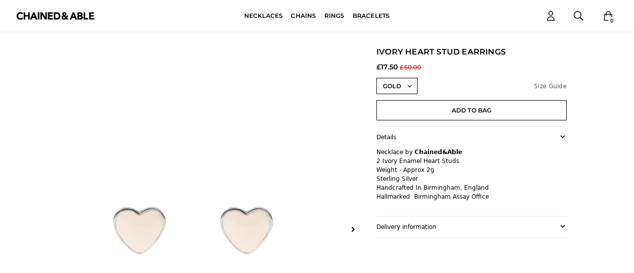

--- FILE ---
content_type: text/html; charset=utf-8
request_url: https://chainedandable.com/products/ivory-heart-stud-earrings
body_size: 28701
content:
<!doctype html>
<html class="no-js" lang="en">
<head>

  <meta charset="utf-8">
  <meta http-equiv="X-UA-Compatible" content="IE=edge">
  <meta name="viewport" content="width=device-width,initial-scale=1">
  <meta name="theme-color" content="#000">
  <link rel="preconnect" href="https://cdn.shopify.com" crossorigin><link rel="preload" as="font" href="//chainedandable.com/cdn/fonts/montserrat/montserrat_n6.1326b3e84230700ef15b3a29fb520639977513e0.woff2" type="font/woff2" crossorigin><link rel="preconnect" href="https://fonts.shopifycdn.com" crossorigin><link rel="canonical" href="https://chainedandable.com/products/ivory-heart-stud-earrings"><link rel="shortcut icon" href="//chainedandable.com/cdn/shop/files/Untitled-23dwdq_32x32.jpg?v=1659182851" type="image/png"><title>Ivory Heart Stud Earrings</title><meta name="description" content="Necklace by Chained&amp;amp;Able 2 Ivory Enamel Heart Studs Weight - Approx 2g Sterling Silver Handcrafted In Birmingham, England Hallmarked  Birmingham Assay Office  "><script src="//chainedandable.com/cdn/shop/t/68/assets/global.min.js?v=18681266471405382911644511616" defer="defer"></script><script>window.performance && window.performance.mark && window.performance.mark('shopify.content_for_header.start');</script><meta id="shopify-digital-wallet" name="shopify-digital-wallet" content="/5666001/digital_wallets/dialog">
<meta name="shopify-checkout-api-token" content="5def363223c1d0ff76ea8382f7aa5bf9">
<meta id="in-context-paypal-metadata" data-shop-id="5666001" data-venmo-supported="false" data-environment="production" data-locale="en_US" data-paypal-v4="true" data-currency="GBP">
<link rel="alternate" type="application/json+oembed" href="https://chainedandable.com/products/ivory-heart-stud-earrings.oembed">
<script async="async" src="/checkouts/internal/preloads.js?locale=en-GB"></script>
<link rel="preconnect" href="https://shop.app" crossorigin="anonymous">
<script async="async" src="https://shop.app/checkouts/internal/preloads.js?locale=en-GB&shop_id=5666001" crossorigin="anonymous"></script>
<script id="apple-pay-shop-capabilities" type="application/json">{"shopId":5666001,"countryCode":"GB","currencyCode":"GBP","merchantCapabilities":["supports3DS"],"merchantId":"gid:\/\/shopify\/Shop\/5666001","merchantName":"Chained+Able ","requiredBillingContactFields":["postalAddress","email"],"requiredShippingContactFields":["postalAddress","email"],"shippingType":"shipping","supportedNetworks":["visa","maestro","masterCard","amex","discover","elo"],"total":{"type":"pending","label":"Chained+Able ","amount":"1.00"},"shopifyPaymentsEnabled":true,"supportsSubscriptions":true}</script>
<script id="shopify-features" type="application/json">{"accessToken":"5def363223c1d0ff76ea8382f7aa5bf9","betas":["rich-media-storefront-analytics"],"domain":"chainedandable.com","predictiveSearch":true,"shopId":5666001,"locale":"en"}</script>
<script>var Shopify = Shopify || {};
Shopify.shop = "chainedandable.myshopify.com";
Shopify.locale = "en";
Shopify.currency = {"active":"GBP","rate":"1.0"};
Shopify.country = "GB";
Shopify.theme = {"name":"chained-and-able-2022\/main","id":128988315816,"schema_name":"Slate","schema_version":"0.11.0","theme_store_id":null,"role":"main"};
Shopify.theme.handle = "null";
Shopify.theme.style = {"id":null,"handle":null};
Shopify.cdnHost = "chainedandable.com/cdn";
Shopify.routes = Shopify.routes || {};
Shopify.routes.root = "/";</script>
<script type="module">!function(o){(o.Shopify=o.Shopify||{}).modules=!0}(window);</script>
<script>!function(o){function n(){var o=[];function n(){o.push(Array.prototype.slice.apply(arguments))}return n.q=o,n}var t=o.Shopify=o.Shopify||{};t.loadFeatures=n(),t.autoloadFeatures=n()}(window);</script>
<script>
  window.ShopifyPay = window.ShopifyPay || {};
  window.ShopifyPay.apiHost = "shop.app\/pay";
  window.ShopifyPay.redirectState = null;
</script>
<script id="shop-js-analytics" type="application/json">{"pageType":"product"}</script>
<script defer="defer" async type="module" src="//chainedandable.com/cdn/shopifycloud/shop-js/modules/v2/client.init-shop-cart-sync_BT-GjEfc.en.esm.js"></script>
<script defer="defer" async type="module" src="//chainedandable.com/cdn/shopifycloud/shop-js/modules/v2/chunk.common_D58fp_Oc.esm.js"></script>
<script defer="defer" async type="module" src="//chainedandable.com/cdn/shopifycloud/shop-js/modules/v2/chunk.modal_xMitdFEc.esm.js"></script>
<script type="module">
  await import("//chainedandable.com/cdn/shopifycloud/shop-js/modules/v2/client.init-shop-cart-sync_BT-GjEfc.en.esm.js");
await import("//chainedandable.com/cdn/shopifycloud/shop-js/modules/v2/chunk.common_D58fp_Oc.esm.js");
await import("//chainedandable.com/cdn/shopifycloud/shop-js/modules/v2/chunk.modal_xMitdFEc.esm.js");

  window.Shopify.SignInWithShop?.initShopCartSync?.({"fedCMEnabled":true,"windoidEnabled":true});

</script>
<script>
  window.Shopify = window.Shopify || {};
  if (!window.Shopify.featureAssets) window.Shopify.featureAssets = {};
  window.Shopify.featureAssets['shop-js'] = {"shop-cart-sync":["modules/v2/client.shop-cart-sync_DZOKe7Ll.en.esm.js","modules/v2/chunk.common_D58fp_Oc.esm.js","modules/v2/chunk.modal_xMitdFEc.esm.js"],"init-fed-cm":["modules/v2/client.init-fed-cm_B6oLuCjv.en.esm.js","modules/v2/chunk.common_D58fp_Oc.esm.js","modules/v2/chunk.modal_xMitdFEc.esm.js"],"shop-cash-offers":["modules/v2/client.shop-cash-offers_D2sdYoxE.en.esm.js","modules/v2/chunk.common_D58fp_Oc.esm.js","modules/v2/chunk.modal_xMitdFEc.esm.js"],"shop-login-button":["modules/v2/client.shop-login-button_QeVjl5Y3.en.esm.js","modules/v2/chunk.common_D58fp_Oc.esm.js","modules/v2/chunk.modal_xMitdFEc.esm.js"],"pay-button":["modules/v2/client.pay-button_DXTOsIq6.en.esm.js","modules/v2/chunk.common_D58fp_Oc.esm.js","modules/v2/chunk.modal_xMitdFEc.esm.js"],"shop-button":["modules/v2/client.shop-button_DQZHx9pm.en.esm.js","modules/v2/chunk.common_D58fp_Oc.esm.js","modules/v2/chunk.modal_xMitdFEc.esm.js"],"avatar":["modules/v2/client.avatar_BTnouDA3.en.esm.js"],"init-windoid":["modules/v2/client.init-windoid_CR1B-cfM.en.esm.js","modules/v2/chunk.common_D58fp_Oc.esm.js","modules/v2/chunk.modal_xMitdFEc.esm.js"],"init-shop-for-new-customer-accounts":["modules/v2/client.init-shop-for-new-customer-accounts_C_vY_xzh.en.esm.js","modules/v2/client.shop-login-button_QeVjl5Y3.en.esm.js","modules/v2/chunk.common_D58fp_Oc.esm.js","modules/v2/chunk.modal_xMitdFEc.esm.js"],"init-shop-email-lookup-coordinator":["modules/v2/client.init-shop-email-lookup-coordinator_BI7n9ZSv.en.esm.js","modules/v2/chunk.common_D58fp_Oc.esm.js","modules/v2/chunk.modal_xMitdFEc.esm.js"],"init-shop-cart-sync":["modules/v2/client.init-shop-cart-sync_BT-GjEfc.en.esm.js","modules/v2/chunk.common_D58fp_Oc.esm.js","modules/v2/chunk.modal_xMitdFEc.esm.js"],"shop-toast-manager":["modules/v2/client.shop-toast-manager_DiYdP3xc.en.esm.js","modules/v2/chunk.common_D58fp_Oc.esm.js","modules/v2/chunk.modal_xMitdFEc.esm.js"],"init-customer-accounts":["modules/v2/client.init-customer-accounts_D9ZNqS-Q.en.esm.js","modules/v2/client.shop-login-button_QeVjl5Y3.en.esm.js","modules/v2/chunk.common_D58fp_Oc.esm.js","modules/v2/chunk.modal_xMitdFEc.esm.js"],"init-customer-accounts-sign-up":["modules/v2/client.init-customer-accounts-sign-up_iGw4briv.en.esm.js","modules/v2/client.shop-login-button_QeVjl5Y3.en.esm.js","modules/v2/chunk.common_D58fp_Oc.esm.js","modules/v2/chunk.modal_xMitdFEc.esm.js"],"shop-follow-button":["modules/v2/client.shop-follow-button_CqMgW2wH.en.esm.js","modules/v2/chunk.common_D58fp_Oc.esm.js","modules/v2/chunk.modal_xMitdFEc.esm.js"],"checkout-modal":["modules/v2/client.checkout-modal_xHeaAweL.en.esm.js","modules/v2/chunk.common_D58fp_Oc.esm.js","modules/v2/chunk.modal_xMitdFEc.esm.js"],"shop-login":["modules/v2/client.shop-login_D91U-Q7h.en.esm.js","modules/v2/chunk.common_D58fp_Oc.esm.js","modules/v2/chunk.modal_xMitdFEc.esm.js"],"lead-capture":["modules/v2/client.lead-capture_BJmE1dJe.en.esm.js","modules/v2/chunk.common_D58fp_Oc.esm.js","modules/v2/chunk.modal_xMitdFEc.esm.js"],"payment-terms":["modules/v2/client.payment-terms_Ci9AEqFq.en.esm.js","modules/v2/chunk.common_D58fp_Oc.esm.js","modules/v2/chunk.modal_xMitdFEc.esm.js"]};
</script>
<script>(function() {
  var isLoaded = false;
  function asyncLoad() {
    if (isLoaded) return;
    isLoaded = true;
    var urls = ["\/\/cdn.shopify.com\/proxy\/3fa7762af2df21ca70e60381675fd7d9e947491b440ca343e3a5f1c5f44b3951\/app.heap-static.com\/integrations\/shopify-one-click\/js\/script-tag?shop=chainedandable.myshopify.com\u0026sp-cache-control=cHVibGljLCBtYXgtYWdlPTkwMA","https:\/\/cdn.nfcube.com\/ac4d3af4063266dce0c0c97b58e43890.js?shop=chainedandable.myshopify.com"];
    for (var i = 0; i < urls.length; i++) {
      var s = document.createElement('script');
      s.type = 'text/javascript';
      s.async = true;
      s.src = urls[i];
      var x = document.getElementsByTagName('script')[0];
      x.parentNode.insertBefore(s, x);
    }
  };
  if(window.attachEvent) {
    window.attachEvent('onload', asyncLoad);
  } else {
    window.addEventListener('load', asyncLoad, false);
  }
})();</script>
<script id="__st">var __st={"a":5666001,"offset":0,"reqid":"e6ee3dc4-e9c8-48cb-bd23-a01374835ad5-1769279402","pageurl":"chainedandable.com\/products\/ivory-heart-stud-earrings","u":"37ca9667fa3d","p":"product","rtyp":"product","rid":7485216587944};</script>
<script>window.ShopifyPaypalV4VisibilityTracking = true;</script>
<script id="captcha-bootstrap">!function(){'use strict';const t='contact',e='account',n='new_comment',o=[[t,t],['blogs',n],['comments',n],[t,'customer']],c=[[e,'customer_login'],[e,'guest_login'],[e,'recover_customer_password'],[e,'create_customer']],r=t=>t.map((([t,e])=>`form[action*='/${t}']:not([data-nocaptcha='true']) input[name='form_type'][value='${e}']`)).join(','),a=t=>()=>t?[...document.querySelectorAll(t)].map((t=>t.form)):[];function s(){const t=[...o],e=r(t);return a(e)}const i='password',u='form_key',d=['recaptcha-v3-token','g-recaptcha-response','h-captcha-response',i],f=()=>{try{return window.sessionStorage}catch{return}},m='__shopify_v',_=t=>t.elements[u];function p(t,e,n=!1){try{const o=window.sessionStorage,c=JSON.parse(o.getItem(e)),{data:r}=function(t){const{data:e,action:n}=t;return t[m]||n?{data:e,action:n}:{data:t,action:n}}(c);for(const[e,n]of Object.entries(r))t.elements[e]&&(t.elements[e].value=n);n&&o.removeItem(e)}catch(o){console.error('form repopulation failed',{error:o})}}const l='form_type',E='cptcha';function T(t){t.dataset[E]=!0}const w=window,h=w.document,L='Shopify',v='ce_forms',y='captcha';let A=!1;((t,e)=>{const n=(g='f06e6c50-85a8-45c8-87d0-21a2b65856fe',I='https://cdn.shopify.com/shopifycloud/storefront-forms-hcaptcha/ce_storefront_forms_captcha_hcaptcha.v1.5.2.iife.js',D={infoText:'Protected by hCaptcha',privacyText:'Privacy',termsText:'Terms'},(t,e,n)=>{const o=w[L][v],c=o.bindForm;if(c)return c(t,g,e,D).then(n);var r;o.q.push([[t,g,e,D],n]),r=I,A||(h.body.append(Object.assign(h.createElement('script'),{id:'captcha-provider',async:!0,src:r})),A=!0)});var g,I,D;w[L]=w[L]||{},w[L][v]=w[L][v]||{},w[L][v].q=[],w[L][y]=w[L][y]||{},w[L][y].protect=function(t,e){n(t,void 0,e),T(t)},Object.freeze(w[L][y]),function(t,e,n,w,h,L){const[v,y,A,g]=function(t,e,n){const i=e?o:[],u=t?c:[],d=[...i,...u],f=r(d),m=r(i),_=r(d.filter((([t,e])=>n.includes(e))));return[a(f),a(m),a(_),s()]}(w,h,L),I=t=>{const e=t.target;return e instanceof HTMLFormElement?e:e&&e.form},D=t=>v().includes(t);t.addEventListener('submit',(t=>{const e=I(t);if(!e)return;const n=D(e)&&!e.dataset.hcaptchaBound&&!e.dataset.recaptchaBound,o=_(e),c=g().includes(e)&&(!o||!o.value);(n||c)&&t.preventDefault(),c&&!n&&(function(t){try{if(!f())return;!function(t){const e=f();if(!e)return;const n=_(t);if(!n)return;const o=n.value;o&&e.removeItem(o)}(t);const e=Array.from(Array(32),(()=>Math.random().toString(36)[2])).join('');!function(t,e){_(t)||t.append(Object.assign(document.createElement('input'),{type:'hidden',name:u})),t.elements[u].value=e}(t,e),function(t,e){const n=f();if(!n)return;const o=[...t.querySelectorAll(`input[type='${i}']`)].map((({name:t})=>t)),c=[...d,...o],r={};for(const[a,s]of new FormData(t).entries())c.includes(a)||(r[a]=s);n.setItem(e,JSON.stringify({[m]:1,action:t.action,data:r}))}(t,e)}catch(e){console.error('failed to persist form',e)}}(e),e.submit())}));const S=(t,e)=>{t&&!t.dataset[E]&&(n(t,e.some((e=>e===t))),T(t))};for(const o of['focusin','change'])t.addEventListener(o,(t=>{const e=I(t);D(e)&&S(e,y())}));const B=e.get('form_key'),M=e.get(l),P=B&&M;t.addEventListener('DOMContentLoaded',(()=>{const t=y();if(P)for(const e of t)e.elements[l].value===M&&p(e,B);[...new Set([...A(),...v().filter((t=>'true'===t.dataset.shopifyCaptcha))])].forEach((e=>S(e,t)))}))}(h,new URLSearchParams(w.location.search),n,t,e,['guest_login'])})(!0,!0)}();</script>
<script integrity="sha256-4kQ18oKyAcykRKYeNunJcIwy7WH5gtpwJnB7kiuLZ1E=" data-source-attribution="shopify.loadfeatures" defer="defer" src="//chainedandable.com/cdn/shopifycloud/storefront/assets/storefront/load_feature-a0a9edcb.js" crossorigin="anonymous"></script>
<script crossorigin="anonymous" defer="defer" src="//chainedandable.com/cdn/shopifycloud/storefront/assets/shopify_pay/storefront-65b4c6d7.js?v=20250812"></script>
<script data-source-attribution="shopify.dynamic_checkout.dynamic.init">var Shopify=Shopify||{};Shopify.PaymentButton=Shopify.PaymentButton||{isStorefrontPortableWallets:!0,init:function(){window.Shopify.PaymentButton.init=function(){};var t=document.createElement("script");t.src="https://chainedandable.com/cdn/shopifycloud/portable-wallets/latest/portable-wallets.en.js",t.type="module",document.head.appendChild(t)}};
</script>
<script data-source-attribution="shopify.dynamic_checkout.buyer_consent">
  function portableWalletsHideBuyerConsent(e){var t=document.getElementById("shopify-buyer-consent"),n=document.getElementById("shopify-subscription-policy-button");t&&n&&(t.classList.add("hidden"),t.setAttribute("aria-hidden","true"),n.removeEventListener("click",e))}function portableWalletsShowBuyerConsent(e){var t=document.getElementById("shopify-buyer-consent"),n=document.getElementById("shopify-subscription-policy-button");t&&n&&(t.classList.remove("hidden"),t.removeAttribute("aria-hidden"),n.addEventListener("click",e))}window.Shopify?.PaymentButton&&(window.Shopify.PaymentButton.hideBuyerConsent=portableWalletsHideBuyerConsent,window.Shopify.PaymentButton.showBuyerConsent=portableWalletsShowBuyerConsent);
</script>
<script data-source-attribution="shopify.dynamic_checkout.cart.bootstrap">document.addEventListener("DOMContentLoaded",(function(){function t(){return document.querySelector("shopify-accelerated-checkout-cart, shopify-accelerated-checkout")}if(t())Shopify.PaymentButton.init();else{new MutationObserver((function(e,n){t()&&(Shopify.PaymentButton.init(),n.disconnect())})).observe(document.body,{childList:!0,subtree:!0})}}));
</script>
<script id='scb4127' type='text/javascript' async='' src='https://chainedandable.com/cdn/shopifycloud/privacy-banner/storefront-banner.js'></script><link id="shopify-accelerated-checkout-styles" rel="stylesheet" media="screen" href="https://chainedandable.com/cdn/shopifycloud/portable-wallets/latest/accelerated-checkout-backwards-compat.css" crossorigin="anonymous">
<style id="shopify-accelerated-checkout-cart">
        #shopify-buyer-consent {
  margin-top: 1em;
  display: inline-block;
  width: 100%;
}

#shopify-buyer-consent.hidden {
  display: none;
}

#shopify-subscription-policy-button {
  background: none;
  border: none;
  padding: 0;
  text-decoration: underline;
  font-size: inherit;
  cursor: pointer;
}

#shopify-subscription-policy-button::before {
  box-shadow: none;
}

      </style>
<script id="sections-script" data-sections="header" defer="defer" src="//chainedandable.com/cdn/shop/t/68/compiled_assets/scripts.js?v=68768"></script>
<script>window.performance && window.performance.mark && window.performance.mark('shopify.content_for_header.end');</script>

  
  
  <meta property="og:site_name" content="Chained+Able ">
  <meta property="og:url" content="https://chainedandable.com/products/ivory-heart-stud-earrings">
  <meta property="og:title" content="Ivory Heart Stud Earrings">
  <meta property="og:type" content="product">
  <meta property="og:description" content="Necklace by Chained&amp;amp;Able 2 Ivory Enamel Heart Studs Weight - Approx 2g Sterling Silver Handcrafted In Birmingham, England Hallmarked  Birmingham Assay Office  "><meta property="og:image" content="http://chainedandable.com/cdn/shop/products/Untitled-22E2.jpg?v=1659178220">
    <meta property="og:image:secure_url" content="https://chainedandable.com/cdn/shop/products/Untitled-22E2.jpg?v=1659178220">
    <meta property="og:image:width" content="1080">
    <meta property="og:image:height" content="1080"><meta property="og:price:amount" content="17.50">
    <meta property="og:price:currency" content="GBP"><meta name="twitter:card" content="summary_large_image">
  <meta name="twitter:title" content="Ivory Heart Stud Earrings">
  <meta name="twitter:description" content="Necklace by Chained&amp;amp;Able 2 Ivory Enamel Heart Studs Weight - Approx 2g Sterling Silver Handcrafted In Birmingham, England Hallmarked  Birmingham Assay Office  ">
  
  
  <!-- Tracking Codes -->
  
  
  <!-- Social Tags -->
<meta property="og:site_name" content="Chained+Able ">
<meta property="og:url" content="https://chainedandable.com/products/ivory-heart-stud-earrings">
<meta property="og:title" content="Ivory Heart Stud Earrings">
<meta property="og:type" content="product">
<meta property="og:description" content="Necklace by Chained&amp;amp;Able 2 Ivory Enamel Heart Studs Weight - Approx 2g Sterling Silver Handcrafted In Birmingham, England Hallmarked  Birmingham Assay Office  "><meta property="og:price:amount" content="17.50">
  <meta property="og:price:currency" content="GBP"><meta property="og:image" content="http://chainedandable.com/cdn/shop/products/Untitled-22E2_1024x1024.jpg?v=1659178220"><meta property="og:image" content="http://chainedandable.com/cdn/shop/products/Untitled-22WS_1c89044d-53d0-409f-b3ac-2deab953816d_1024x1024.jpg?v=1659178220"><meta property="og:image" content="http://chainedandable.com/cdn/shop/products/Untitled-222W_1024x1024.jpg?v=1659178220">
<meta property="og:image:secure_url" content="https://chainedandable.com/cdn/shop/products/Untitled-22E2_1024x1024.jpg?v=1659178220"><meta property="og:image:secure_url" content="https://chainedandable.com/cdn/shop/products/Untitled-22WS_1c89044d-53d0-409f-b3ac-2deab953816d_1024x1024.jpg?v=1659178220"><meta property="og:image:secure_url" content="https://chainedandable.com/cdn/shop/products/Untitled-222W_1024x1024.jpg?v=1659178220">

<meta name="twitter:site" content="@">
<meta name="twitter:card" content="summary_large_image">
<meta name="twitter:title" content="Ivory Heart Stud Earrings">
<meta name="twitter:description" content="Necklace by Chained&amp;amp;Able 2 Ivory Enamel Heart Studs Weight - Approx 2g Sterling Silver Handcrafted In Birmingham, England Hallmarked  Birmingham Assay Office  ">
<!-- Google Fonts --><style data-shopify>
@font-face {
  font-family: Montserrat;
  font-weight: 600;
  font-style: normal;
  font-display: swap;
  src: url("//chainedandable.com/cdn/fonts/montserrat/montserrat_n6.1326b3e84230700ef15b3a29fb520639977513e0.woff2") format("woff2"),
       url("//chainedandable.com/cdn/fonts/montserrat/montserrat_n6.652f051080eb14192330daceed8cd53dfdc5ead9.woff") format("woff");
}



@font-face {
  font-family: Montserrat;
  font-weight: 700;
  font-style: normal;
  font-display: swap;
  src: url("//chainedandable.com/cdn/fonts/montserrat/montserrat_n7.3c434e22befd5c18a6b4afadb1e3d77c128c7939.woff2") format("woff2"),
       url("//chainedandable.com/cdn/fonts/montserrat/montserrat_n7.5d9fa6e2cae713c8fb539a9876489d86207fe957.woff") format("woff");
}

@font-face {
  font-family: Montserrat;
  font-weight: 600;
  font-style: italic;
  font-display: swap;
  src: url("//chainedandable.com/cdn/fonts/montserrat/montserrat_i6.e90155dd2f004112a61c0322d66d1f59dadfa84b.woff2") format("woff2"),
       url("//chainedandable.com/cdn/fonts/montserrat/montserrat_i6.41470518d8e9d7f1bcdd29a447c2397e5393943f.woff") format("woff");
}

@font-face {
  font-family: Montserrat;
  font-weight: 700;
  font-style: italic;
  font-display: swap;
  src: url("//chainedandable.com/cdn/fonts/montserrat/montserrat_i7.a0d4a463df4f146567d871890ffb3c80408e7732.woff2") format("woff2"),
       url("//chainedandable.com/cdn/fonts/montserrat/montserrat_i7.f6ec9f2a0681acc6f8152c40921d2a4d2e1a2c78.woff") format("woff");
}





</style><!-- Critical CSS --><style data-shopify>

html, body, div, span, applet, object, iframe,
h1, h2, h3, h4, h5, h6, p, blockquote, pre,
a, abbr, acronym, address, big, cite, code,
del, dfn, em, img, ins, kbd, q, s, samp,
small, strike, strong, sub, sup, tt, var,
b, u, i, center,
dl, dt, dd, ol, ul, li,
fieldset, form, label, legend,
table, caption, tbody, tfoot, thead, tr, th, td,
article, aside, canvas, details, embed, 
figure, figcaption, footer, header, hgroup, 
menu, nav, output, ruby, section, summary,
time, mark, audio, video {
	margin: 0;
	padding: 0;
	border: 0;
	font-size: 100%;
	font: inherit;
	vertical-align: baseline;
}
/* HTML5 display-role reset for older browsers */
article, aside, details, figcaption, figure, 
footer, header, hgroup, menu, nav, section {
	display: block;
}
body {
	line-height: 1;
}
ol, ul {
	list-style: none;
}
blockquote, q {
	quotes: none;
}
blockquote:before, blockquote:after,
q:before, q:after {
	content: '';
	content: none;
}
table {
	border-collapse: collapse;
	border-spacing: 0;
}

.visually-hidden {
  position: absolute !important;
  overflow: hidden;
  clip: rect(0 0 0 0);
  height: 1px;
  width: 1px;
  margin: -1px;
  padding: 0;
  border: 0;
}

:root{
    --body-font-family: "system_ui", ;
    --body-font-family-fallback: "system_ui";
    --body-font-weight: 400;
    --body-font-style: normal;
    --body-font-size: 12px;
    --header-font-family: Montserrat;
    --header-font-family-fallback: Montserrat;
    --header-font-weight: 600;
    --header-font-style: normal;
    --header-transform: uppercase;
    --header-letter-spacing: 0.2px;

    --primary-color: #000;
    --primary-color-light: #e6e6e6;
    --primary-link-color:#000000;
    --primary-link-color-hover: #EEEEEE;
    --secondary-link-color: #000000;
    --secondary-link-color-hover: #EEEEEE;

    --body-text-color: #000;

    --form-border-color: #EEEEEE;
    --color-blankstate: rgba(0, 0, 0, 0.35);
    --color-blankstate-border: rgba(0, 0, 0, 0.2);
    --color-blankstate-background: rgba(0, 0, 0, 0.1);

    --font-size-base: 12px;
    --body-weight: 400;
    --heading_one_fs: 18px;
    --heading_two_fs: 21px;
    --heading_three_fs: 21px;
    --heading_four_fs: 24px;
    --heading_five_fs: 22px;
    --heading_six_fs: 16px;

    --svg-select-icon: url("//chainedandable.com/cdn/shop/t/68/assets/ico-select.svg?v=68768");
    --svg-icon-color: #bfbfbf;

    --primary-btn-bg: #000000;
    --primary-btn-text: #FFFFFF;
    --primary-btn-bg-hover: #eeeeee;
    --primary-btn-text-hover: #000000;

    --secondary-btn-bg: #eeeeee;
    --secondary-btn-text: #000000;
    --secondary-btn-bg-hover: #000000;
    --secondary-btn-text-hover: #ffffff;

    --tertiary-btn-bg: #000000;
    --tertiary-btn-text: #FFFFFF;
    --tertiary-btn-bg-hover: #EEEEEE;
    --tertiary-btn-text-hover: #8a8a8a;

    --atc-btn-bg: #ffffff;
    --atc-btn-text: #000000;
    --atc-btn-bg-hover: #EEEEEE;
    --atc-btn-text-hover: #000000;

    --title-bg-image: url("//chainedandable.com/cdn/shopifycloud/storefront/assets/no-image-2048-a2addb12_1240x.gif");
    --title-bg-color:  #fff;
    --title-font-color: #000000;

    --header-link-color: #000000;
    --scrollbar-color: #cecece;
    --border-color: #EEEEEE;
    --search-results-background: #FFFFFF;

    --nav-tier-one-font-size: 14px;
    --nav-tier-two-font-size: 14px;
    --nav-tier-three-font-size: 14px;
    --nav-tier-one-font-colour: #000000;
    --nav-tier-two-font-colour: #000000;
    --nav-tier-three-font-colour: #000000;

    --subscription-product-block-background-color: #fff;
    --subscription-product-block-text-color: #000;
    --subscription-product-active-block-background-color: #f1f1f1;
    --subscription-product-active-block-text-color: ;
    
    --mega-menu-background: #FFFFFF;
}

body{
  font-family: var(--body-font-family), var(--body-font-family-fallback);
  font-weight: var(--body-font-weight);
  font-style: var(--body-font-style);
  font-size: var(--body-font-size);
  color: var(--body-text-color);
}

.btn, button,
.heading,
h1, h2, h3, h4, h5, h6,
h1.h1, h2.h2, h3.h3, h4.h4, h5.h5, h6.h6,
.h1, .h2, .h3, .h4, .h5, .h6{
  font-style: var(--header-font-style);
  font-family: var(--header-font-family);
  font-weight: var(--header-font-weight);
  letter-spacing: var(--header-letter-spacing);
  text-transform: var(--header-transform);
}

h1, .h1{ font-size: var(--heading_one_fs); }
h2, .h2{ font-size: var(--heading_two_fs); }
h3, .h3{ font-size: var(--heading_three_fs); }
h4, .h4{ font-size: var(--heading_four_fs); }
h5, .h5{ font-size: var(--heading_five_fs); }
h6, .h6{ font-size: var(--heading_six_fs); }

.primary-link{ color: var(--primary-link-color); }

.primary-button{
  background-color: var(--primary-btn-bg);
  color: var(--primary-btn-text);
}

.primary-button:hover{
  background-color: var(--primary-btn-bg-hover);
  color: var(--primary-btn-text-hover);
}

.secondary-button{
  background-color: var(--secondary-btn-bg);
  color: var(--secondary-btn-text);
}

.secondary-button:hover{
  background-color: var(--secondary-btn-bg-hover);
  color: var(--secondary-btn-text-hover);
}

.tertiary-button{
  background-color: var(--tertiary-btn-bg);
  color: var(--tertiary-btn-text);
}

.tertiary-button:hover{
  background-color: var(--tertiary-btn-bg-hover);
  color: var(--tertiary-btn-text-hover);
}

.add-to-cart-button{
  background-color: var(--atc-btn-bg);
  color: var(--atc-btn-text);
  border: 1px solid var(--atc-btn-text);
}

.add-to-cart-button:hover{
  background-color: var(--atc-btn-bg-hover);
  color: var(--atc-btn-text-hover);
  border: 1px solid  var(--atc-btn-text-hover);
}

[x-cloak] { display: none; }

</style>

<script>
  // IE11 does not have support for CSS variables, so we have to polyfill them
  if (!(((window || {}).CSS || {}).supports && window.CSS.supports('(--a: 0)'))) {
    const script = document.createElement('script');
    script.type = 'text/javascript';
    script.src = 'https://cdn.jsdelivr.net/npm/css-vars-ponyfill@2';
    script.onload = function() {
      cssVars({});
    };

    document.getElementsByTagName('head')[0].appendChild(script);
  }
</script><style>html{-moz-tab-size:4;tab-size:4;line-height:1.15;-webkit-text-size-adjust:100%}body{margin:0;font-family:system-ui,-apple-system,Segoe UI,Roboto,Helvetica,Arial,sans-serif}small{font-size:80%}button,input{font-family:inherit;font-size:100%;line-height:1.15;margin:0}button{text-transform:none}[type=button],[type=submit],button{-webkit-appearance:button}::-moz-focus-inner{border-style:none;padding:0}::-webkit-inner-spin-button,::-webkit-outer-spin-button{height:auto}[type=search]{-webkit-appearance:textfield;outline-offset:-2px}::-webkit-search-decoration{-webkit-appearance:none}::-webkit-file-upload-button{-webkit-appearance:button;font:inherit}h2,h3,p{margin:0}button{background-color:transparent;background-image:none}ul{margin:0;padding:0;list-style:none}html{font-family:ui-sans-serif,system-ui,-apple-system,BlinkMacSystemFont,Segoe UI,Roboto,Helvetica Neue,Arial,Noto Sans,sans-serif;line-height:1.5}body{font-family:inherit;line-height:inherit}*,:after,:before{box-sizing:border-box;border:0 solid currentColor}img{border-style:solid}h2,h3{font-size:inherit;font-weight:inherit}a{color:inherit;text-decoration:inherit}button,input{padding:0;line-height:inherit;color:inherit}iframe,img,svg{display:block;vertical-align:middle}img{max-width:100%;height:auto}*,:after,:before{--tw-border-opacity:1;border-color:rgba(229,231,235,var(--tw-border-opacity))}.container{width:100%}@media (min-width:640px){.container{max-width:640px}}@media (min-width:768px){.container{max-width:768px}}@media (min-width:1024px){.container{max-width:1024px}}@media (min-width:1280px){.container{max-width:1280px}}.sr-only{position:absolute;width:1px;height:1px;padding:0;margin:-1px;overflow:hidden;clip:rect(0,0,0,0);white-space:nowrap;border-width:0}.fixed{position:fixed}.absolute{position:absolute}.relative{position:relative}.sticky{position:sticky}.inset-0{right:0;left:0}.inset-0,.inset-y-0{top:0;bottom:0}.top-0{top:0}.top-2{top:.5rem}.top-full{top:100%}.right-0{right:0}.right-4{right:1rem}.bottom-0{bottom:0}.bottom-4{bottom:1rem}.left-0{left:0}.z-10{z-index:1}.z-40{z-index:2}.z-50{z-index:3}.-m-2{margin:-.5rem}.mx-auto{margin-left:auto;margin-right:auto}.-mx-2{margin-left:-.5rem;margin-right:-.5rem}.my-0{margin-top:0;margin-bottom:0}.mt-1{margin-top:.25rem}.mt-2{margin-top:.5rem}.mt-4{margin-top:1rem}.mt-5{margin-top:1.25rem}.mt-6{margin-top:1.5rem}.mr-auto{margin-right:auto}.mb-2{margin-bottom:.5rem}.mb-4{margin-bottom:1rem}.mb-5{margin-bottom:1.25rem}.ml-3{margin-left:.75rem}.ml-auto{margin-left:auto}.-ml-4{margin-left:-1rem}.block{display:block}.flex{display:flex}.inline-flex{display:inline-flex}.grid{display:grid}.hidden{display:none}.h-6{height:1.5rem}.h-7{height:1.75rem}.h-10{height:2.5rem}.h-16{height:4rem}.h-full{height:100%}.w-6{width:1.5rem}.w-10{width:2.5rem}.w-24{width:6rem}.w-1\/2{width:50%}.w-full{width:100%}.w-screen{width:100vw}.w-7\/10{width:70%}.max-w-full{max-width:100%}.max-w-90v{max-width:90vw}.flex-1{flex:1 1 0%}.flex-shrink-0{flex-shrink:0}.flex-grow{flex-grow:1}.appearance-none{-webkit-appearance:none;-moz-appearance:none;appearance:none}.grid-cols-1{grid-template-columns:repeat(1,minmax(0,1fr))}.flex-row{flex-direction:row}.flex-col{flex-direction:column}.flex-wrap{flex-wrap:wrap}.items-start{align-items:flex-start}.items-center{align-items:center}.items-stretch{align-items:stretch}.justify-start{justify-content:flex-start}.justify-end{justify-content:flex-end}.justify-center{justify-content:center}.justify-between{justify-content:space-between}.gap-4{gap:1rem}.overflow-hidden{overflow:hidden}.overflow-x-auto{overflow-x:auto}.overflow-y-auto{overflow-y:auto}.overflow-y-hidden{overflow-y:hidden}.overflow-y-scroll{overflow-y:scroll}.whitespace-nowrap{white-space:nowrap}.rounded-none{border-radius:0}.rounded-md{border-radius:.375rem}.rounded-lg{border-radius:.5rem}.border-2{border-width:2px}.border{border-width:1px}.border-t{border-top-width:1px}.border-b-2{border-bottom-width:2px}.border-b{border-bottom-width:1px}.border-solid{border-style:solid}.border-transparent{border-color:transparent}.border-black{--tw-border-opacity:1;border-color:rgba(0,0,0,var(--tw-border-opacity))}.border-green-600{--tw-border-opacity:1;border-color:rgba(5,150,105,var(--tw-border-opacity))}.bg-white{--tw-bg-opacity:1;background-color:rgba(255,255,255,var(--tw-bg-opacity))}.bg-gray-500{--tw-bg-opacity:1;background-color:rgba(107,114,128,var(--tw-bg-opacity))}.bg-red-600{--tw-bg-opacity:1;background-color:rgba(220,38,38,var(--tw-bg-opacity))}.bg-green-200{--tw-bg-opacity:1;background-color:rgba(167,243,208,var(--tw-bg-opacity))}.bg-opacity-75{--tw-bg-opacity:0.75}.bg-opacity-80{--tw-bg-opacity:0.8}.p-2{padding:.5rem}.px-1{padding-left:.25rem;padding-right:.25rem}.px-2{padding-left:.5rem;padding-right:.5rem}.px-4{padding-left:1rem;padding-right:1rem}.px-6{padding-left:1.5rem;padding-right:1.5rem}.py-2{padding-top:.5rem;padding-bottom:.5rem}.py-3{padding-top:.75rem;padding-bottom:.75rem}.py-4{padding-top:1rem;padding-bottom:1rem}.py-6{padding-top:1.5rem;padding-bottom:1.5rem}.py-8{padding-top:2rem;padding-bottom:2rem}.pt-6{padding-top:1.5rem}.pr-1{padding-right:.25rem}.pr-4{padding-right:1rem}.pb-2{padding-bottom:.5rem}.pb-4{padding-bottom:1rem}.pl-1{padding-left:.25rem}.pl-4{padding-left:1rem}.pl-10{padding-left:2.5rem}.text-left{text-align:left}.text-center{text-align:center}.text-xs{font-size:.75rem;line-height:1rem}.text-sm{font-size:.875rem;line-height:1.25rem}.text-base{font-size:1rem;line-height:1.5rem}.font-medium{font-weight:500}.font-bold{font-weight:700}.leading-tight{line-height:1.25}.text-white{--tw-text-opacity:1;color:rgba(255,255,255,var(--tw-text-opacity))}.text-green-800{--tw-text-opacity:1;color:rgba(6,95,70,var(--tw-text-opacity))}.underline{text-decoration:underline}*,:after,:before{--tw-shadow:0 0 #0000}.shadow-xl{--tw-shadow:0 20px 25px -5px rgba(0,0,0,.1),0 10px 10px -5px rgba(0,0,0,.04);box-shadow:var(--tw-ring-offset-shadow,0 0 #0000),var(--tw-ring-shadow,0 0 #0000),var(--tw-shadow)}*,:after,:before{--tw-ring-inset:var(--tw-empty,);--tw-ring-offset-width:0px;--tw-ring-offset-color:#fff;--tw-ring-color:rgba(59,130,246,.5);--tw-ring-offset-shadow:0 0 #0000;--tw-ring-shadow:0 0 #0000}@media (min-width:640px){.sm\:px-6{padding-left:1.5rem;padding-right:1.5rem}}@media (min-width:768px){.md\:absolute{position:absolute}.md\:top-0{top:0}.md\:left-0{left:0}.md\:w-4\/10{width:40%}.md\:transform{--tw-translate-x:0;--tw-translate-y:0;--tw-rotate:0;--tw-skew-x:0;--tw-skew-y:0;--tw-scale-x:1;--tw-scale-y:1;transform:translateX(var(--tw-translate-x)) translateY(var(--tw-translate-y)) rotate(var(--tw-rotate)) skewX(var(--tw-skew-x)) skewY(var(--tw-skew-y)) scaleX(var(--tw-scale-x)) scaleY(var(--tw-scale-y))}.md\:grid-cols-2{grid-template-columns:repeat(2,minmax(0,1fr))}.md\:text-base{font-size:1rem;line-height:1.5rem}}@media (min-width:1024px){.lg\:col-span-7{grid-column:span 7/span 7}.lg\:mb-5{margin-bottom:1.25rem}.lg\:mb-10{margin-bottom:2.5rem}.lg\:ml-5{margin-left:1.25rem}.lg\:ml-6{margin-left:1.5rem}.lg\:block{display:block}.lg\:flex{display:flex}.lg\:hidden{display:none}.lg\:h-20{height:5rem}.lg\:w-3\/10{width:30%}.lg\:max-w-md{max-width:28rem}.lg\:flex-1{flex:1 1 0%}.lg\:grid-cols-4{grid-template-columns:repeat(4,minmax(0,1fr))}.lg\:justify-center{justify-content:center}.lg\:self-stretch{align-self:stretch}.lg\:px-8{padding-left:2rem;padding-right:2rem}.lg\:text-xs{font-size:.75rem;line-height:1rem}}</style>

  <!-- <link async rel="stylesheet" href="//chainedandable.com/cdn/shop/t/68/assets/critical.css?v=68768"> -->
  
  <!-- Tailwind CSS -->
  <!-- <link async rel="stylesheet" href="//chainedandable.com/cdn/shop/t/68/assets/tailwind.min.css?v=21799650225429819811668765782"> -->

  <link rel="preload" href="//chainedandable.com/cdn/shop/t/68/assets/tailwind.min.css?v=21799650225429819811668765782" as="style" onload="this.onload=null;this.rel='stylesheet'">
  <noscript><link rel="stylesheet" href="//chainedandable.com/cdn/shop/t/68/assets/tailwind.min.css?v=21799650225429819811668765782"></noscript><style>#preview-bar-iframe{display: none !important;}</style><script>document.documentElement.className = document.documentElement.className.replace('no-js', 'js');</script>
<!-- BEGIN app block: shopify://apps/klaviyo-email-marketing-sms/blocks/klaviyo-onsite-embed/2632fe16-c075-4321-a88b-50b567f42507 -->












  <script async src="https://static.klaviyo.com/onsite/js/RjS37k/klaviyo.js?company_id=RjS37k"></script>
  <script>!function(){if(!window.klaviyo){window._klOnsite=window._klOnsite||[];try{window.klaviyo=new Proxy({},{get:function(n,i){return"push"===i?function(){var n;(n=window._klOnsite).push.apply(n,arguments)}:function(){for(var n=arguments.length,o=new Array(n),w=0;w<n;w++)o[w]=arguments[w];var t="function"==typeof o[o.length-1]?o.pop():void 0,e=new Promise((function(n){window._klOnsite.push([i].concat(o,[function(i){t&&t(i),n(i)}]))}));return e}}})}catch(n){window.klaviyo=window.klaviyo||[],window.klaviyo.push=function(){var n;(n=window._klOnsite).push.apply(n,arguments)}}}}();</script>

  
    <script id="viewed_product">
      if (item == null) {
        var _learnq = _learnq || [];

        var MetafieldReviews = null
        var MetafieldYotpoRating = null
        var MetafieldYotpoCount = null
        var MetafieldLooxRating = null
        var MetafieldLooxCount = null
        var okendoProduct = null
        var okendoProductReviewCount = null
        var okendoProductReviewAverageValue = null
        try {
          // The following fields are used for Customer Hub recently viewed in order to add reviews.
          // This information is not part of __kla_viewed. Instead, it is part of __kla_viewed_reviewed_items
          MetafieldReviews = {};
          MetafieldYotpoRating = null
          MetafieldYotpoCount = null
          MetafieldLooxRating = null
          MetafieldLooxCount = null

          okendoProduct = null
          // If the okendo metafield is not legacy, it will error, which then requires the new json formatted data
          if (okendoProduct && 'error' in okendoProduct) {
            okendoProduct = null
          }
          okendoProductReviewCount = okendoProduct ? okendoProduct.reviewCount : null
          okendoProductReviewAverageValue = okendoProduct ? okendoProduct.reviewAverageValue : null
        } catch (error) {
          console.error('Error in Klaviyo onsite reviews tracking:', error);
        }

        var item = {
          Name: "Ivory Heart Stud Earrings",
          ProductID: 7485216587944,
          Categories: ["Earrings","New In","Sterling Silver","Sterling Silver Sale"],
          ImageURL: "https://chainedandable.com/cdn/shop/products/Untitled-22E2_grande.jpg?v=1659178220",
          URL: "https://chainedandable.com/products/ivory-heart-stud-earrings",
          Brand: "Chained\u0026Able",
          Price: "£17.50",
          Value: "17.50",
          CompareAtPrice: "£50.00"
        };
        _learnq.push(['track', 'Viewed Product', item]);
        _learnq.push(['trackViewedItem', {
          Title: item.Name,
          ItemId: item.ProductID,
          Categories: item.Categories,
          ImageUrl: item.ImageURL,
          Url: item.URL,
          Metadata: {
            Brand: item.Brand,
            Price: item.Price,
            Value: item.Value,
            CompareAtPrice: item.CompareAtPrice
          },
          metafields:{
            reviews: MetafieldReviews,
            yotpo:{
              rating: MetafieldYotpoRating,
              count: MetafieldYotpoCount,
            },
            loox:{
              rating: MetafieldLooxRating,
              count: MetafieldLooxCount,
            },
            okendo: {
              rating: okendoProductReviewAverageValue,
              count: okendoProductReviewCount,
            }
          }
        }]);
      }
    </script>
  




  <script>
    window.klaviyoReviewsProductDesignMode = false
  </script>







<!-- END app block --><link href="https://monorail-edge.shopifysvc.com" rel="dns-prefetch">
<script>(function(){if ("sendBeacon" in navigator && "performance" in window) {try {var session_token_from_headers = performance.getEntriesByType('navigation')[0].serverTiming.find(x => x.name == '_s').description;} catch {var session_token_from_headers = undefined;}var session_cookie_matches = document.cookie.match(/_shopify_s=([^;]*)/);var session_token_from_cookie = session_cookie_matches && session_cookie_matches.length === 2 ? session_cookie_matches[1] : "";var session_token = session_token_from_headers || session_token_from_cookie || "";function handle_abandonment_event(e) {var entries = performance.getEntries().filter(function(entry) {return /monorail-edge.shopifysvc.com/.test(entry.name);});if (!window.abandonment_tracked && entries.length === 0) {window.abandonment_tracked = true;var currentMs = Date.now();var navigation_start = performance.timing.navigationStart;var payload = {shop_id: 5666001,url: window.location.href,navigation_start,duration: currentMs - navigation_start,session_token,page_type: "product"};window.navigator.sendBeacon("https://monorail-edge.shopifysvc.com/v1/produce", JSON.stringify({schema_id: "online_store_buyer_site_abandonment/1.1",payload: payload,metadata: {event_created_at_ms: currentMs,event_sent_at_ms: currentMs}}));}}window.addEventListener('pagehide', handle_abandonment_event);}}());</script>
<script id="web-pixels-manager-setup">(function e(e,d,r,n,o){if(void 0===o&&(o={}),!Boolean(null===(a=null===(i=window.Shopify)||void 0===i?void 0:i.analytics)||void 0===a?void 0:a.replayQueue)){var i,a;window.Shopify=window.Shopify||{};var t=window.Shopify;t.analytics=t.analytics||{};var s=t.analytics;s.replayQueue=[],s.publish=function(e,d,r){return s.replayQueue.push([e,d,r]),!0};try{self.performance.mark("wpm:start")}catch(e){}var l=function(){var e={modern:/Edge?\/(1{2}[4-9]|1[2-9]\d|[2-9]\d{2}|\d{4,})\.\d+(\.\d+|)|Firefox\/(1{2}[4-9]|1[2-9]\d|[2-9]\d{2}|\d{4,})\.\d+(\.\d+|)|Chrom(ium|e)\/(9{2}|\d{3,})\.\d+(\.\d+|)|(Maci|X1{2}).+ Version\/(15\.\d+|(1[6-9]|[2-9]\d|\d{3,})\.\d+)([,.]\d+|)( \(\w+\)|)( Mobile\/\w+|) Safari\/|Chrome.+OPR\/(9{2}|\d{3,})\.\d+\.\d+|(CPU[ +]OS|iPhone[ +]OS|CPU[ +]iPhone|CPU IPhone OS|CPU iPad OS)[ +]+(15[._]\d+|(1[6-9]|[2-9]\d|\d{3,})[._]\d+)([._]\d+|)|Android:?[ /-](13[3-9]|1[4-9]\d|[2-9]\d{2}|\d{4,})(\.\d+|)(\.\d+|)|Android.+Firefox\/(13[5-9]|1[4-9]\d|[2-9]\d{2}|\d{4,})\.\d+(\.\d+|)|Android.+Chrom(ium|e)\/(13[3-9]|1[4-9]\d|[2-9]\d{2}|\d{4,})\.\d+(\.\d+|)|SamsungBrowser\/([2-9]\d|\d{3,})\.\d+/,legacy:/Edge?\/(1[6-9]|[2-9]\d|\d{3,})\.\d+(\.\d+|)|Firefox\/(5[4-9]|[6-9]\d|\d{3,})\.\d+(\.\d+|)|Chrom(ium|e)\/(5[1-9]|[6-9]\d|\d{3,})\.\d+(\.\d+|)([\d.]+$|.*Safari\/(?![\d.]+ Edge\/[\d.]+$))|(Maci|X1{2}).+ Version\/(10\.\d+|(1[1-9]|[2-9]\d|\d{3,})\.\d+)([,.]\d+|)( \(\w+\)|)( Mobile\/\w+|) Safari\/|Chrome.+OPR\/(3[89]|[4-9]\d|\d{3,})\.\d+\.\d+|(CPU[ +]OS|iPhone[ +]OS|CPU[ +]iPhone|CPU IPhone OS|CPU iPad OS)[ +]+(10[._]\d+|(1[1-9]|[2-9]\d|\d{3,})[._]\d+)([._]\d+|)|Android:?[ /-](13[3-9]|1[4-9]\d|[2-9]\d{2}|\d{4,})(\.\d+|)(\.\d+|)|Mobile Safari.+OPR\/([89]\d|\d{3,})\.\d+\.\d+|Android.+Firefox\/(13[5-9]|1[4-9]\d|[2-9]\d{2}|\d{4,})\.\d+(\.\d+|)|Android.+Chrom(ium|e)\/(13[3-9]|1[4-9]\d|[2-9]\d{2}|\d{4,})\.\d+(\.\d+|)|Android.+(UC? ?Browser|UCWEB|U3)[ /]?(15\.([5-9]|\d{2,})|(1[6-9]|[2-9]\d|\d{3,})\.\d+)\.\d+|SamsungBrowser\/(5\.\d+|([6-9]|\d{2,})\.\d+)|Android.+MQ{2}Browser\/(14(\.(9|\d{2,})|)|(1[5-9]|[2-9]\d|\d{3,})(\.\d+|))(\.\d+|)|K[Aa][Ii]OS\/(3\.\d+|([4-9]|\d{2,})\.\d+)(\.\d+|)/},d=e.modern,r=e.legacy,n=navigator.userAgent;return n.match(d)?"modern":n.match(r)?"legacy":"unknown"}(),u="modern"===l?"modern":"legacy",c=(null!=n?n:{modern:"",legacy:""})[u],f=function(e){return[e.baseUrl,"/wpm","/b",e.hashVersion,"modern"===e.buildTarget?"m":"l",".js"].join("")}({baseUrl:d,hashVersion:r,buildTarget:u}),m=function(e){var d=e.version,r=e.bundleTarget,n=e.surface,o=e.pageUrl,i=e.monorailEndpoint;return{emit:function(e){var a=e.status,t=e.errorMsg,s=(new Date).getTime(),l=JSON.stringify({metadata:{event_sent_at_ms:s},events:[{schema_id:"web_pixels_manager_load/3.1",payload:{version:d,bundle_target:r,page_url:o,status:a,surface:n,error_msg:t},metadata:{event_created_at_ms:s}}]});if(!i)return console&&console.warn&&console.warn("[Web Pixels Manager] No Monorail endpoint provided, skipping logging."),!1;try{return self.navigator.sendBeacon.bind(self.navigator)(i,l)}catch(e){}var u=new XMLHttpRequest;try{return u.open("POST",i,!0),u.setRequestHeader("Content-Type","text/plain"),u.send(l),!0}catch(e){return console&&console.warn&&console.warn("[Web Pixels Manager] Got an unhandled error while logging to Monorail."),!1}}}}({version:r,bundleTarget:l,surface:e.surface,pageUrl:self.location.href,monorailEndpoint:e.monorailEndpoint});try{o.browserTarget=l,function(e){var d=e.src,r=e.async,n=void 0===r||r,o=e.onload,i=e.onerror,a=e.sri,t=e.scriptDataAttributes,s=void 0===t?{}:t,l=document.createElement("script"),u=document.querySelector("head"),c=document.querySelector("body");if(l.async=n,l.src=d,a&&(l.integrity=a,l.crossOrigin="anonymous"),s)for(var f in s)if(Object.prototype.hasOwnProperty.call(s,f))try{l.dataset[f]=s[f]}catch(e){}if(o&&l.addEventListener("load",o),i&&l.addEventListener("error",i),u)u.appendChild(l);else{if(!c)throw new Error("Did not find a head or body element to append the script");c.appendChild(l)}}({src:f,async:!0,onload:function(){if(!function(){var e,d;return Boolean(null===(d=null===(e=window.Shopify)||void 0===e?void 0:e.analytics)||void 0===d?void 0:d.initialized)}()){var d=window.webPixelsManager.init(e)||void 0;if(d){var r=window.Shopify.analytics;r.replayQueue.forEach((function(e){var r=e[0],n=e[1],o=e[2];d.publishCustomEvent(r,n,o)})),r.replayQueue=[],r.publish=d.publishCustomEvent,r.visitor=d.visitor,r.initialized=!0}}},onerror:function(){return m.emit({status:"failed",errorMsg:"".concat(f," has failed to load")})},sri:function(e){var d=/^sha384-[A-Za-z0-9+/=]+$/;return"string"==typeof e&&d.test(e)}(c)?c:"",scriptDataAttributes:o}),m.emit({status:"loading"})}catch(e){m.emit({status:"failed",errorMsg:(null==e?void 0:e.message)||"Unknown error"})}}})({shopId: 5666001,storefrontBaseUrl: "https://chainedandable.com",extensionsBaseUrl: "https://extensions.shopifycdn.com/cdn/shopifycloud/web-pixels-manager",monorailEndpoint: "https://monorail-edge.shopifysvc.com/unstable/produce_batch",surface: "storefront-renderer",enabledBetaFlags: ["2dca8a86"],webPixelsConfigList: [{"id":"974422400","configuration":"{\"config\":\"{\\\"pixel_id\\\":\\\"G-VQJBWH2JWV\\\",\\\"gtag_events\\\":[{\\\"type\\\":\\\"purchase\\\",\\\"action_label\\\":\\\"G-VQJBWH2JWV\\\"},{\\\"type\\\":\\\"page_view\\\",\\\"action_label\\\":\\\"G-VQJBWH2JWV\\\"},{\\\"type\\\":\\\"view_item\\\",\\\"action_label\\\":\\\"G-VQJBWH2JWV\\\"},{\\\"type\\\":\\\"search\\\",\\\"action_label\\\":\\\"G-VQJBWH2JWV\\\"},{\\\"type\\\":\\\"add_to_cart\\\",\\\"action_label\\\":\\\"G-VQJBWH2JWV\\\"},{\\\"type\\\":\\\"begin_checkout\\\",\\\"action_label\\\":\\\"G-VQJBWH2JWV\\\"},{\\\"type\\\":\\\"add_payment_info\\\",\\\"action_label\\\":\\\"G-VQJBWH2JWV\\\"}],\\\"enable_monitoring_mode\\\":false}\"}","eventPayloadVersion":"v1","runtimeContext":"OPEN","scriptVersion":"b2a88bafab3e21179ed38636efcd8a93","type":"APP","apiClientId":1780363,"privacyPurposes":[],"dataSharingAdjustments":{"protectedCustomerApprovalScopes":["read_customer_address","read_customer_email","read_customer_name","read_customer_personal_data","read_customer_phone"]}},{"id":"161775784","configuration":"{\"pixel_id\":\"368821590642979\",\"pixel_type\":\"facebook_pixel\",\"metaapp_system_user_token\":\"-\"}","eventPayloadVersion":"v1","runtimeContext":"OPEN","scriptVersion":"ca16bc87fe92b6042fbaa3acc2fbdaa6","type":"APP","apiClientId":2329312,"privacyPurposes":["ANALYTICS","MARKETING","SALE_OF_DATA"],"dataSharingAdjustments":{"protectedCustomerApprovalScopes":["read_customer_address","read_customer_email","read_customer_name","read_customer_personal_data","read_customer_phone"]}},{"id":"196510080","eventPayloadVersion":"v1","runtimeContext":"LAX","scriptVersion":"1","type":"CUSTOM","privacyPurposes":["ANALYTICS"],"name":"Google Analytics tag (migrated)"},{"id":"shopify-app-pixel","configuration":"{}","eventPayloadVersion":"v1","runtimeContext":"STRICT","scriptVersion":"0450","apiClientId":"shopify-pixel","type":"APP","privacyPurposes":["ANALYTICS","MARKETING"]},{"id":"shopify-custom-pixel","eventPayloadVersion":"v1","runtimeContext":"LAX","scriptVersion":"0450","apiClientId":"shopify-pixel","type":"CUSTOM","privacyPurposes":["ANALYTICS","MARKETING"]}],isMerchantRequest: false,initData: {"shop":{"name":"Chained+Able ","paymentSettings":{"currencyCode":"GBP"},"myshopifyDomain":"chainedandable.myshopify.com","countryCode":"GB","storefrontUrl":"https:\/\/chainedandable.com"},"customer":null,"cart":null,"checkout":null,"productVariants":[{"price":{"amount":17.5,"currencyCode":"GBP"},"product":{"title":"Ivory Heart Stud Earrings","vendor":"Chained\u0026Able","id":"7485216587944","untranslatedTitle":"Ivory Heart Stud Earrings","url":"\/products\/ivory-heart-stud-earrings","type":"EARRINGS"},"id":"42458868646056","image":{"src":"\/\/chainedandable.com\/cdn\/shop\/products\/Untitled-22E2.jpg?v=1659178220"},"sku":"G22011","title":"GOLD","untranslatedTitle":"GOLD"}],"purchasingCompany":null},},"https://chainedandable.com/cdn","fcfee988w5aeb613cpc8e4bc33m6693e112",{"modern":"","legacy":""},{"shopId":"5666001","storefrontBaseUrl":"https:\/\/chainedandable.com","extensionBaseUrl":"https:\/\/extensions.shopifycdn.com\/cdn\/shopifycloud\/web-pixels-manager","surface":"storefront-renderer","enabledBetaFlags":"[\"2dca8a86\"]","isMerchantRequest":"false","hashVersion":"fcfee988w5aeb613cpc8e4bc33m6693e112","publish":"custom","events":"[[\"page_viewed\",{}],[\"product_viewed\",{\"productVariant\":{\"price\":{\"amount\":17.5,\"currencyCode\":\"GBP\"},\"product\":{\"title\":\"Ivory Heart Stud Earrings\",\"vendor\":\"Chained\u0026Able\",\"id\":\"7485216587944\",\"untranslatedTitle\":\"Ivory Heart Stud Earrings\",\"url\":\"\/products\/ivory-heart-stud-earrings\",\"type\":\"EARRINGS\"},\"id\":\"42458868646056\",\"image\":{\"src\":\"\/\/chainedandable.com\/cdn\/shop\/products\/Untitled-22E2.jpg?v=1659178220\"},\"sku\":\"G22011\",\"title\":\"GOLD\",\"untranslatedTitle\":\"GOLD\"}}]]"});</script><script>
  window.ShopifyAnalytics = window.ShopifyAnalytics || {};
  window.ShopifyAnalytics.meta = window.ShopifyAnalytics.meta || {};
  window.ShopifyAnalytics.meta.currency = 'GBP';
  var meta = {"product":{"id":7485216587944,"gid":"gid:\/\/shopify\/Product\/7485216587944","vendor":"Chained\u0026Able","type":"EARRINGS","handle":"ivory-heart-stud-earrings","variants":[{"id":42458868646056,"price":1750,"name":"Ivory Heart Stud Earrings - GOLD","public_title":"GOLD","sku":"G22011"}],"remote":false},"page":{"pageType":"product","resourceType":"product","resourceId":7485216587944,"requestId":"e6ee3dc4-e9c8-48cb-bd23-a01374835ad5-1769279402"}};
  for (var attr in meta) {
    window.ShopifyAnalytics.meta[attr] = meta[attr];
  }
</script>
<script class="analytics">
  (function () {
    var customDocumentWrite = function(content) {
      var jquery = null;

      if (window.jQuery) {
        jquery = window.jQuery;
      } else if (window.Checkout && window.Checkout.$) {
        jquery = window.Checkout.$;
      }

      if (jquery) {
        jquery('body').append(content);
      }
    };

    var hasLoggedConversion = function(token) {
      if (token) {
        return document.cookie.indexOf('loggedConversion=' + token) !== -1;
      }
      return false;
    }

    var setCookieIfConversion = function(token) {
      if (token) {
        var twoMonthsFromNow = new Date(Date.now());
        twoMonthsFromNow.setMonth(twoMonthsFromNow.getMonth() + 2);

        document.cookie = 'loggedConversion=' + token + '; expires=' + twoMonthsFromNow;
      }
    }

    var trekkie = window.ShopifyAnalytics.lib = window.trekkie = window.trekkie || [];
    if (trekkie.integrations) {
      return;
    }
    trekkie.methods = [
      'identify',
      'page',
      'ready',
      'track',
      'trackForm',
      'trackLink'
    ];
    trekkie.factory = function(method) {
      return function() {
        var args = Array.prototype.slice.call(arguments);
        args.unshift(method);
        trekkie.push(args);
        return trekkie;
      };
    };
    for (var i = 0; i < trekkie.methods.length; i++) {
      var key = trekkie.methods[i];
      trekkie[key] = trekkie.factory(key);
    }
    trekkie.load = function(config) {
      trekkie.config = config || {};
      trekkie.config.initialDocumentCookie = document.cookie;
      var first = document.getElementsByTagName('script')[0];
      var script = document.createElement('script');
      script.type = 'text/javascript';
      script.onerror = function(e) {
        var scriptFallback = document.createElement('script');
        scriptFallback.type = 'text/javascript';
        scriptFallback.onerror = function(error) {
                var Monorail = {
      produce: function produce(monorailDomain, schemaId, payload) {
        var currentMs = new Date().getTime();
        var event = {
          schema_id: schemaId,
          payload: payload,
          metadata: {
            event_created_at_ms: currentMs,
            event_sent_at_ms: currentMs
          }
        };
        return Monorail.sendRequest("https://" + monorailDomain + "/v1/produce", JSON.stringify(event));
      },
      sendRequest: function sendRequest(endpointUrl, payload) {
        // Try the sendBeacon API
        if (window && window.navigator && typeof window.navigator.sendBeacon === 'function' && typeof window.Blob === 'function' && !Monorail.isIos12()) {
          var blobData = new window.Blob([payload], {
            type: 'text/plain'
          });

          if (window.navigator.sendBeacon(endpointUrl, blobData)) {
            return true;
          } // sendBeacon was not successful

        } // XHR beacon

        var xhr = new XMLHttpRequest();

        try {
          xhr.open('POST', endpointUrl);
          xhr.setRequestHeader('Content-Type', 'text/plain');
          xhr.send(payload);
        } catch (e) {
          console.log(e);
        }

        return false;
      },
      isIos12: function isIos12() {
        return window.navigator.userAgent.lastIndexOf('iPhone; CPU iPhone OS 12_') !== -1 || window.navigator.userAgent.lastIndexOf('iPad; CPU OS 12_') !== -1;
      }
    };
    Monorail.produce('monorail-edge.shopifysvc.com',
      'trekkie_storefront_load_errors/1.1',
      {shop_id: 5666001,
      theme_id: 128988315816,
      app_name: "storefront",
      context_url: window.location.href,
      source_url: "//chainedandable.com/cdn/s/trekkie.storefront.8d95595f799fbf7e1d32231b9a28fd43b70c67d3.min.js"});

        };
        scriptFallback.async = true;
        scriptFallback.src = '//chainedandable.com/cdn/s/trekkie.storefront.8d95595f799fbf7e1d32231b9a28fd43b70c67d3.min.js';
        first.parentNode.insertBefore(scriptFallback, first);
      };
      script.async = true;
      script.src = '//chainedandable.com/cdn/s/trekkie.storefront.8d95595f799fbf7e1d32231b9a28fd43b70c67d3.min.js';
      first.parentNode.insertBefore(script, first);
    };
    trekkie.load(
      {"Trekkie":{"appName":"storefront","development":false,"defaultAttributes":{"shopId":5666001,"isMerchantRequest":null,"themeId":128988315816,"themeCityHash":"1091262780557910457","contentLanguage":"en","currency":"GBP","eventMetadataId":"82d7d978-2bd0-4a00-a389-f66669c71a11"},"isServerSideCookieWritingEnabled":true,"monorailRegion":"shop_domain","enabledBetaFlags":["65f19447"]},"Session Attribution":{},"S2S":{"facebookCapiEnabled":true,"source":"trekkie-storefront-renderer","apiClientId":580111}}
    );

    var loaded = false;
    trekkie.ready(function() {
      if (loaded) return;
      loaded = true;

      window.ShopifyAnalytics.lib = window.trekkie;

      var originalDocumentWrite = document.write;
      document.write = customDocumentWrite;
      try { window.ShopifyAnalytics.merchantGoogleAnalytics.call(this); } catch(error) {};
      document.write = originalDocumentWrite;

      window.ShopifyAnalytics.lib.page(null,{"pageType":"product","resourceType":"product","resourceId":7485216587944,"requestId":"e6ee3dc4-e9c8-48cb-bd23-a01374835ad5-1769279402","shopifyEmitted":true});

      var match = window.location.pathname.match(/checkouts\/(.+)\/(thank_you|post_purchase)/)
      var token = match? match[1]: undefined;
      if (!hasLoggedConversion(token)) {
        setCookieIfConversion(token);
        window.ShopifyAnalytics.lib.track("Viewed Product",{"currency":"GBP","variantId":42458868646056,"productId":7485216587944,"productGid":"gid:\/\/shopify\/Product\/7485216587944","name":"Ivory Heart Stud Earrings - GOLD","price":"17.50","sku":"G22011","brand":"Chained\u0026Able","variant":"GOLD","category":"EARRINGS","nonInteraction":true,"remote":false},undefined,undefined,{"shopifyEmitted":true});
      window.ShopifyAnalytics.lib.track("monorail:\/\/trekkie_storefront_viewed_product\/1.1",{"currency":"GBP","variantId":42458868646056,"productId":7485216587944,"productGid":"gid:\/\/shopify\/Product\/7485216587944","name":"Ivory Heart Stud Earrings - GOLD","price":"17.50","sku":"G22011","brand":"Chained\u0026Able","variant":"GOLD","category":"EARRINGS","nonInteraction":true,"remote":false,"referer":"https:\/\/chainedandable.com\/products\/ivory-heart-stud-earrings"});
      }
    });


        var eventsListenerScript = document.createElement('script');
        eventsListenerScript.async = true;
        eventsListenerScript.src = "//chainedandable.com/cdn/shopifycloud/storefront/assets/shop_events_listener-3da45d37.js";
        document.getElementsByTagName('head')[0].appendChild(eventsListenerScript);

})();</script>
  <script>
  if (!window.ga || (window.ga && typeof window.ga !== 'function')) {
    window.ga = function ga() {
      (window.ga.q = window.ga.q || []).push(arguments);
      if (window.Shopify && window.Shopify.analytics && typeof window.Shopify.analytics.publish === 'function') {
        window.Shopify.analytics.publish("ga_stub_called", {}, {sendTo: "google_osp_migration"});
      }
      console.error("Shopify's Google Analytics stub called with:", Array.from(arguments), "\nSee https://help.shopify.com/manual/promoting-marketing/pixels/pixel-migration#google for more information.");
    };
    if (window.Shopify && window.Shopify.analytics && typeof window.Shopify.analytics.publish === 'function') {
      window.Shopify.analytics.publish("ga_stub_initialized", {}, {sendTo: "google_osp_migration"});
    }
  }
</script>
<script
  defer
  src="https://chainedandable.com/cdn/shopifycloud/perf-kit/shopify-perf-kit-3.0.4.min.js"
  data-application="storefront-renderer"
  data-shop-id="5666001"
  data-render-region="gcp-us-east1"
  data-page-type="product"
  data-theme-instance-id="128988315816"
  data-theme-name="Slate"
  data-theme-version="0.11.0"
  data-monorail-region="shop_domain"
  data-resource-timing-sampling-rate="10"
  data-shs="true"
  data-shs-beacon="true"
  data-shs-export-with-fetch="true"
  data-shs-logs-sample-rate="1"
  data-shs-beacon-endpoint="https://chainedandable.com/api/collect"
></script>
</head>

<body :class="drawerOpen ? 'overflow-hidden' : ''" x-data="{ drawerOpen: false }" x-on:drawer-open.window="drawerOpen = $event.detail.value" id="ivory-heart-stud-earrings" class="template-product">

  <a class="sr-only" href="#MainContent">Skip to content</a>
  
  <div id="shopify-section-promo-bar" class="shopify-section"></div>

  <div class="sticky top-0 z-50">
    <div id="shopify-section-header" class="shopify-section"><style data-shopify>
:root{
  --header-background-color: #ffffff;
  --header-menu-link-color: #000000;
  --header-menu-link-color-hover: #8a8a8a;
}

header,
.mega-menu {
  background-color: var(--header-background-color);
}

.header-font-color{
  color: var(--header-menu-link-color);
}

.header-font-color:hover{
  color: var(--header-menu-link-color-hover);
}

.header-logo{
  max-width: 160px;
}
@media only screen and (min-width: 1024px){
  .header-logo{
    max-width: 160px;
  }
}
</style>

<div data-section-id="header" data-section-type="header-section"><header class="relative z-50 border-b border-solid border-color">
  <nav aria-label="Top" class=" mx-auto px-4 sm:px-6 lg:px-8">
    <div class="border-b border-color">
      <div class="h-16 flex items-center">
        <!-- Mobile menu toggle, controls the 'mobileMenuOpen' state. --><!-- Logo -->
        <div class="flex flex-1 justify-start"><a href="/" itemprop="url" class="[ block ]" style="max-width: 160px;">
              
              <img class="header-logo" 
                  loading="lazy"
                  src="//chainedandable.com/cdn/shop/files/Untitled-43_160x.jpg?v=1645392985"
                  width="400" height="70"
                  srcset="//chainedandable.com/cdn/shop/files/Untitled-43_160x.jpg?v=1645392985 1x, //chainedandable.com/cdn/shop/files/Untitled-43_160x@2x.jpg?v=1645392985 2x"
                  alt="Chained+Able "
                  itemprop="logo">
          
          </a>
        </div>

        <!-- Flyout menus -->
        <div class="hidden lg:self-stretch lg:flex lg:flex-1" x-data="{ open: false }">
          <div class="flex items-stretch mx-auto" @mouseleave = "open = false">
              <!-- Item active: "border-indigo-600 text-indigo-600", Item inactive: "border-transparent hover:text-gray-800" -->
              <a x-on:mouseover="open = 1" class="border-transparent z-10 transition-colors ease-out duration-200 text-xs border-b-2 whitespace-nowrap px-2 flex items-center heading header-font-color" href="/collections/sterling-silver-necklaces">Necklaces</a>
            

              <!-- Item active: "border-indigo-600 text-indigo-600", Item inactive: "border-transparent hover:text-gray-800" -->
              <a x-on:mouseover="open = 2" class="border-transparent z-10 transition-colors ease-out duration-200 text-xs border-b-2 whitespace-nowrap px-2 flex items-center heading header-font-color" href="/collections/sterling-silver-plain-chains">Chains</a>
            

              <!-- Item active: "border-indigo-600 text-indigo-600", Item inactive: "border-transparent hover:text-gray-800" -->
              <a x-on:mouseover="open = 3" class="border-transparent z-10 transition-colors ease-out duration-200 text-xs border-b-2 whitespace-nowrap px-2 flex items-center heading header-font-color" href="/collections/sterling-silver-rings">Rings</a>
            

              <!-- Item active: "border-indigo-600 text-indigo-600", Item inactive: "border-transparent hover:text-gray-800" -->
              <a x-on:mouseover="open = 4" class="border-transparent z-10 transition-colors ease-out duration-200 text-xs border-b-2 whitespace-nowrap px-2 flex items-center heading header-font-color" href="/collections/sterling-silver-bracelets">Bracelets</a>
            
</div>
        </div>

        <div class="ml-auto flex flex-1 justify-end items-center">
          <!-- lightning menu --><!-- customer links -->
          <div class="hidden lg:block lg:ml-6"><a href="/account/login" class="text-xs header-font-color heading"><svg aria-hidden="true" height="24" width="24" focusable="false" role="presentation" class="icon icon-account " fill="none" viewBox="0 0 24 24" stroke="currentColor">
    <path stroke-linecap="round" stroke-linejoin="round" stroke-width="1.5" d="M16 7a4 4 0 11-8 0 4 4 0 018 0zM12 14a7 7 0 00-7 7h14a7 7 0 00-7-7z" />
</svg></a></div>
          
          <!-- currency selector --><!-- Search -->
          <div class="flex lg:ml-6">
            <search-trigger>
              <span class="p-2 block cursor-pointer">
                <span class="sr-only">Search</span>
                <span data-open-icon class="header-font-color">
                  <svg aria-hidden="true" focusable="false" role="presentation" class="icon icon-search" height="24" width="24" fill="none" viewBox="0 0 24 24" stroke="currentColor" fill="none">
    <path stroke-linecap="round" stroke-linejoin="round" stroke-width="1.5" d="M21 21l-6-6m2-5a7 7 0 11-14 0 7 7 0 0114 0z" />
</svg>
                </span>
                <span data-close-icon class="hidden header-font-color">
                  <svg aria-hidden="true" focusable="false" role="presentation" class="icon icon-close" height="24" width="24" viewBox="0 0 20 20" fill="currentColor">
    <path fill-rule="evenodd" d="M4.293 4.293a1 1 0 011.414 0L10 8.586l4.293-4.293a1 1 0 111.414 1.414L11.414 10l4.293 4.293a1 1 0 01-1.414 1.414L10 11.414l-4.293 4.293a1 1 0 01-1.414-1.414L8.586 10 4.293 5.707a1 1 0 010-1.414z" clip-rule="evenodd" />
</svg>
                </span>
              </span>
            </search-trigger>
          </div>
                        
          <!-- Cart -->
          <div class="flex lg:ml-5">
            <drawer-trigger data-target="[data-mini-cart]" data-open-class="flex" data-close-class="hidden">
              <a href="/cart" class="group p-2 block items-center">
                <span class="flex items-center justify-center header-font-color relative">
                  <!-- Heroicon name: outline/shopping-bag --><svg aria-hidden="true" focusable="false" role="presentation" class="icon icon-bag" height="24" width="24" fill="none" viewBox="0 0 24 24" stroke="currentColor" fill="none">
    <path stroke-linecap="round" stroke-linejoin="round" stroke-width="1.5" d="M16 11V7a4 4 0 00-8 0v4M5 9h14l1 12H4L5 9z" />
</svg><span data-cart-count class="absolute mx-auto my-0 -bottom-1 -right-0.5 flex items-center justify-center bg-gray-200 rounded-full w-3.5 h-3.5" style="font-size: 10px;">0</span>
                  <span class="sr-only">items in cart, view bag</span>
                </span>
              </a>
            </drawer-trigger>
          </div>
          <!-- Mobile menu toggle, controls the 'mobileMenuOpen' state. -->
          <div class="justify-start lg:hidden">
            <drawer-trigger data-target="[data-menu-drawer]" data-open-class="flex" data-close-class="hidden">
              <button type="button" class="p-2 rounded-md">
                <span class="sr-only">Open menu</span>
                <!-- Heroicon name: outline/menu -->
                <svg class="h-6 w-6 header-font-color" xmlns="http://www.w3.org/2000/svg" fill="none" viewBox="0 0 24 24" stroke="currentColor" aria-hidden="true">
                  <path stroke-linecap="round" stroke-linejoin="round" stroke-width="1.5" d="M4 6h16M4 12h16M4 18h16" />
                </svg>
              </button>
            </drawer-trigger>
          </div>
        </div>
      </div>
    </div>
  </nav>
</header></div>

<div data-search-box class="hidden search-results relative">
  <div class=" mx-auto py-4 px-4 sm:px-6 lg:px-8" x-data="productSearch()">
    <form action="/search">
      <label for="search" class="block text-sm heading"></label>
      <div class="mt-1 relative flex items-center">
        <input type="search" name="q" id="Search" placeholder="Search our british designed jewellery" data-predictive-search-input @keyup="getResults" class="[ block flex-grow appearance-none rounded-none relative py-3 px-4 border leading-tight focus:outline-none focus:shadow-outline-blue focus:z-10 ]">
        <button class="btn py-3 px-4 text-center leading-tight" type="submit">
          <svg aria-hidden="true" focusable="false" role="presentation" class="icon icon-search" height="24" width="24" fill="none" viewBox="0 0 24 24" stroke="currentColor" fill="none">
    <path stroke-linecap="round" stroke-linejoin="round" stroke-width="1.5" d="M21 21l-6-6m2-5a7 7 0 11-14 0 7 7 0 0114 0z" />
</svg>
        </button>
        <p class="cursor-pointer" @click="clearResults">clear</p>
      </div>
    </form>
    <template x-if="hasResults">
      <div class="search-results px-4 pb-4 lg:px-8 absolute top-full left-0 top-0 right-0 z-10">
        <div class="container mx-auto px-4 sm:px-6 lg:px-8">
          <div class="grid gap-4 grid-cols-1 md:grid-cols-2 lg:grid-cols-4">
            <template x-for="product in products">
              <div class="mb-2 flex">
                <div class="w-24">
                  <a :href="product.url">
                    <img class="w-full"
                      loading="lazy"
                    :src="product.featured_image.url"
                    :width="product.featured_image.width"
                    :height="product.featured_image.height"
                    :alt="product.featured_image.alt">
                  </a>
                </div>
                <div class="pl-4">
                  <a class="block" :href="product.url">
                    <p class="text-sm" x-text="product.title"></p>
                    <p class="font-bold text-xs" x-text="currencySymbol+product.price"></p>
                  </a>
                </div>
              </div>
            </template>
          </div>
        </div>
      </div>
    </template>
  </div>
</div>
<script type="text/javascript">
  function productSearch (e){
    return {
      hasResults: false,
      products: null,
      currencySymbol: '£',
      getResults (e) {
        const query = e.path[0].value;
        if( query.length < 4 ) return;
        fetch(`/search/suggest.json?q=${query}&resources[type]=product&resources[limit]=4&resources[options][unavailable_products]=last`)
        .then(response => response.json())
        .then(suggestions => {
          const productSuggestions = suggestions.resources.results.products;
          if (productSuggestions.length > 0) {
            this.products = productSuggestions;
            this.hasResults = true;
          }
        });
      },
      clearResults () {
        this.products = null;
        this.hasResults = false;
        document.querySelectorAll('[data-predictive-search-input]')[0].value = "";
      }
    };
  };
</script>

<div class="lg:hidden fixed bottom-4 right-4 bg-white z-40 border-2 border-black border-solid rounded-lg">
  <drawer-trigger data-target="[data-menu-drawer]" data-open-class="flex" data-close-class="hidden">
    <button type="button" class="p-2 rounded-md yes">
        <span class="sr-only">Open menu</span>
        <!-- Heroicon name: outline/menu -->
        <svg xmlns="http://www.w3.org/2000/svg" fill="none" viewBox="0 0 24 24" stroke-width="1.5" stroke="currentColor" class="w-6 h-6">
          <path stroke-linecap="round" stroke-linejoin="round" d="M3.75 9h16.5m-16.5 6.75h16.5" />
        </svg>        
    </button>
  </drawer-trigger>
</div>


<script type="application/ld+json">
  {
    "@context": "http://schema.org",
    "@type": "Organization",
    "name": "Chained+Able ",
    
      
      "logo": "https:\/\/chainedandable.com\/cdn\/shop\/files\/Untitled-43_400x.jpg?v=1645392985",
    
    "sameAs": [
      "",
      "",
      "",
      "",
      "",
      "",
      "",
      ""
    ],
    "url": "https:\/\/chainedandable.com"
  }
</script>
</div>
  </div>

  <div data-mini-cart class="fixed z-50 inset-0 overflow-hidden hidden" aria-labelledby="slide-over-title" role="dialog" aria-modal="true">
  <div class="absolute inset-0 overflow-hidden">
    <div data-blackout class="absolute inset-0 bg-gray-500 bg-opacity-75 transition-opacity" aria-hidden="true"></div>
    <div class="fixed inset-y-0 right-0 pl-10 max-w-full flex">
      <div class="w-screen max-w-90v lg:max-w-md">
        <div class="h-full flex flex-col bg-white shadow-xl overflow-y-scroll" data-cart-view="data-cart-view">
          <div class="flex-1 pt-6 overflow-y-auto px-4 sm:px-6">
            <div class="flex items-start justify-between overflow-hidden">
              <h2 class="text-sm heading" id="slide-over-title">
                Shopping Bag
              </h2>
              <div class="ml-3 h-7 flex items-center">
                <drawer-trigger data-target="[data-mini-cart]" data-open-class="flex" data-close-class="hidden">
                  <button class="-m-2 p-2 cursor-pointer">
                    <span class="sr-only">Close panel</span>
                    <!-- Heroicon name: outline/x -->
                    <svg class="h-6 w-6" xmlns="http://www.w3.org/2000/svg" fill="none" viewBox="0 0 24 24" stroke="currentColor" aria-hidden="true">
                      <path stroke-linecap="round" stroke-linejoin="round" stroke-width="1.5" d="M6 18L18 6M6 6l12 12" />
                    </svg>
                  </button>
                </drawer-trigger>
              </div>
            </div>

            <discount-codes id="discount-codes">
    <div data-banner class="hidden mt-4 p-2 border border-solid border-green-600 bg-green-200">
        <p class="text-xs font-medium text-green-800">Code: <span data-cookie class="font-bold"></span> applied at checkout</p>
    </div>
    <script type="application/json">
    </script>
</disount-codes>
<script defer="defer" src="//chainedandable.com/cdn/shop/t/68/assets/discount-codes.js?v=175717609703605866011663072971"></script>

            <div class="mt-2"><cart-items class="block relative" id="cart-items" data-view="mini">
    <div class="spinner-overlay [ hidden absolute items-center justify-center bg-opacity-80 bg-white z-10 flex top-0 left-0 right-0 bottom-0 ]">
        <svg aria-hidden="true" focusable="false" role="presentation" class="spinner w-10 h-10" viewBox="0 0 66 66" xmlns="http://www.w3.org/2000/svg">
            <circle class="path" fill="none" stroke-width="6" cx="33" cy="33" r="30"></circle>
        </svg>
    </div>
    <div id="cart-items-container">
        <form action="/cart" method="post" novalidate class="mt-5">
            <section aria-labelledby="cart-heading" class="lg:col-span-7">
                <h2 id="cart-heading" class="sr-only">Items in your shopping cart</h2><p colspan="5">Your bag is currently empty.</p></section>
        </form>
    </div>
</cart-items></div>
            <!-- mini cart data recommendations --><div class="[ container mx-auto pt-6 pb-2 ]">
              <div class="[ flex flex-wrap overflow-hidden ]">
                <div class="[ w-full mb-5 overflow-hidden ]">
                  <h2 class="[ text-sm md:text-base text-left ]">Best Sellers</h2>
                </div>
              </div>
              <div class="[ flex flex-no-wrap flex-row overflow-y-hidden overflow-x-auto -ml-4 ] scroll-bar"><div class="[ pl-4 mb-2 lg:mb-5 overflow-hidden flex-shrink-0 w-1/2 ]"><div class="group relative"><div class="w-full overflow-hidden">
        <a class="block overflow-hidden" href="/products/anchor-chain"><img loading="lazy"
    id="image-32761876775080"
    width="1080"
    height="1080"loading="lazy"class="responsive-image "
    src="//chainedandable.com/cdn/shop/products/c2fx4_2672051f-d824-4515-9729-94ef2b0cc94b_160x.jpg?v=1648297563"
    srcset="//chainedandable.com/cdn/shop/products/c2fx4_2672051f-d824-4515-9729-94ef2b0cc94b_180x.jpg?v=1648297563 180w,//chainedandable.com/cdn/shop/products/c2fx4_2672051f-d824-4515-9729-94ef2b0cc94b_360x.jpg?v=1648297563 360w,//chainedandable.com/cdn/shop/products/c2fx4_2672051f-d824-4515-9729-94ef2b0cc94b_480x.jpg?v=1648297563 480w,//chainedandable.com/cdn/shop/products/c2fx4_2672051f-d824-4515-9729-94ef2b0cc94b_540x.jpg?v=1648297563 540w,//chainedandable.com/cdn/shop/products/c2fx4_2672051f-d824-4515-9729-94ef2b0cc94b_720x.jpg?v=1648297563 720w,//chainedandable.com/cdn/shop/products/c2fx4_2672051f-d824-4515-9729-94ef2b0cc94b_900x.jpg?v=1648297563 900w,//chainedandable.com/cdn/shop/products/c2fx4_2672051f-d824-4515-9729-94ef2b0cc94b_1080x.jpg?v=1648297563 1080w,//chainedandable.com/cdn/shop/products/c2fx4_2672051f-d824-4515-9729-94ef2b0cc94b_1080x.jpg?v=1648297563 3024w,"
    tabindex="-1"
    alt="Anchor Chain"
     ><img loading="lazy"
    id="image-32761876676776"
    width="1080"
    height="1080"loading="lazy"class="responsive-image hidden md:group-hover:block md:transform z-10 md:translate-x-full md:group-hover:translate-x-0 md:absolute md:top-0 md:left-0"
    src="//chainedandable.com/cdn/shop/products/c2fx4_160x.jpg?v=1648297563"
    srcset="//chainedandable.com/cdn/shop/products/c2fx4_180x.jpg?v=1648297563 180w,//chainedandable.com/cdn/shop/products/c2fx4_360x.jpg?v=1648297563 360w,//chainedandable.com/cdn/shop/products/c2fx4_480x.jpg?v=1648297563 480w,//chainedandable.com/cdn/shop/products/c2fx4_540x.jpg?v=1648297563 540w,//chainedandable.com/cdn/shop/products/c2fx4_720x.jpg?v=1648297563 720w,//chainedandable.com/cdn/shop/products/c2fx4_900x.jpg?v=1648297563 900w,//chainedandable.com/cdn/shop/products/c2fx4_1080x.jpg?v=1648297563 1080w,//chainedandable.com/cdn/shop/products/c2fx4_1080x.jpg?v=1648297563 3024w,"
    tabindex="-1"
    alt="Anchor Chain"
     ></a>
    </div>
    <div class="mt-4 flex justify-between">
        <div>
            <h3 class="text-xs lg:text-xs">
                <a href="/products/anchor-chain">Anchor Chain</a>
            </h3><p class="mt-1 text-sm"><span>£70.00</span>
            </p></div>
    </div><div class="mt-4" data-option-index="">
                <p class="text-xs"><span class="pr-1">Gold</span></p>
            </div></div></div><div class="[ pl-4 mb-2 lg:mb-5 overflow-hidden flex-shrink-0 w-1/2 ]"><div class="group relative"><div class="w-full overflow-hidden">
        <a class="block overflow-hidden" href="/products/basket-signet"><img loading="lazy"
    id="image-32762374324392"
    width="1080"
    height="1080"loading="lazy"class="responsive-image "
    src="//chainedandable.com/cdn/shop/products/A27_160x.jpg?v=1648300821"
    srcset="//chainedandable.com/cdn/shop/products/A27_180x.jpg?v=1648300821 180w,//chainedandable.com/cdn/shop/products/A27_360x.jpg?v=1648300821 360w,//chainedandable.com/cdn/shop/products/A27_480x.jpg?v=1648300821 480w,//chainedandable.com/cdn/shop/products/A27_540x.jpg?v=1648300821 540w,//chainedandable.com/cdn/shop/products/A27_720x.jpg?v=1648300821 720w,//chainedandable.com/cdn/shop/products/A27_900x.jpg?v=1648300821 900w,//chainedandable.com/cdn/shop/products/A27_1080x.jpg?v=1648300821 1080w,//chainedandable.com/cdn/shop/products/A27_1080x.jpg?v=1648300821 3024w,"
    tabindex="-1"
    alt="Basket Signet"
     ><img loading="lazy"
    id="image-32762374488232"
    width="1080"
    height="1080"loading="lazy"class="responsive-image hidden md:group-hover:block md:transform z-10 md:translate-x-full md:group-hover:translate-x-0 md:absolute md:top-0 md:left-0"
    src="//chainedandable.com/cdn/shop/products/A27_dc908aeb-c69c-44a9-a101-90ec829354df_160x.jpg?v=1648300821"
    srcset="//chainedandable.com/cdn/shop/products/A27_dc908aeb-c69c-44a9-a101-90ec829354df_180x.jpg?v=1648300821 180w,//chainedandable.com/cdn/shop/products/A27_dc908aeb-c69c-44a9-a101-90ec829354df_360x.jpg?v=1648300821 360w,//chainedandable.com/cdn/shop/products/A27_dc908aeb-c69c-44a9-a101-90ec829354df_480x.jpg?v=1648300821 480w,//chainedandable.com/cdn/shop/products/A27_dc908aeb-c69c-44a9-a101-90ec829354df_540x.jpg?v=1648300821 540w,//chainedandable.com/cdn/shop/products/A27_dc908aeb-c69c-44a9-a101-90ec829354df_720x.jpg?v=1648300821 720w,//chainedandable.com/cdn/shop/products/A27_dc908aeb-c69c-44a9-a101-90ec829354df_900x.jpg?v=1648300821 900w,//chainedandable.com/cdn/shop/products/A27_dc908aeb-c69c-44a9-a101-90ec829354df_1080x.jpg?v=1648300821 1080w,//chainedandable.com/cdn/shop/products/A27_dc908aeb-c69c-44a9-a101-90ec829354df_1080x.jpg?v=1648300821 3024w,"
    tabindex="-1"
    alt="Basket Signet"
     ></a>
    </div>
    <div class="mt-4 flex justify-between">
        <div>
            <h3 class="text-xs lg:text-xs">
                <a href="/products/basket-signet">Basket Signet</a>
            </h3><p class="mt-1 text-sm"><span>£44.00</span><br/><small><s>£80.00</s></small>
            </p></div>
    </div><div class="mt-4" data-option-index="">
                <p class="text-xs"><span class="pr-1">Silver</span>/<span class="pl-1">Gold</span></p>
            </div></div></div><div class="[ pl-4 mb-2 lg:mb-5 overflow-hidden flex-shrink-0 w-1/2 ]"><div class="group relative"><div class="w-full overflow-hidden">
        <a class="block overflow-hidden" href="/products/basket-stone-signet"><img loading="lazy"
    id="image-32762380746920"
    width="1080"
    height="1080"loading="lazy"class="responsive-image "
    src="//chainedandable.com/cdn/shop/products/A24_18a970e0-4f2f-4ca0-b67f-682a89ec8857_160x.jpg?v=1648300866"
    srcset="//chainedandable.com/cdn/shop/products/A24_18a970e0-4f2f-4ca0-b67f-682a89ec8857_180x.jpg?v=1648300866 180w,//chainedandable.com/cdn/shop/products/A24_18a970e0-4f2f-4ca0-b67f-682a89ec8857_360x.jpg?v=1648300866 360w,//chainedandable.com/cdn/shop/products/A24_18a970e0-4f2f-4ca0-b67f-682a89ec8857_480x.jpg?v=1648300866 480w,//chainedandable.com/cdn/shop/products/A24_18a970e0-4f2f-4ca0-b67f-682a89ec8857_540x.jpg?v=1648300866 540w,//chainedandable.com/cdn/shop/products/A24_18a970e0-4f2f-4ca0-b67f-682a89ec8857_720x.jpg?v=1648300866 720w,//chainedandable.com/cdn/shop/products/A24_18a970e0-4f2f-4ca0-b67f-682a89ec8857_900x.jpg?v=1648300866 900w,//chainedandable.com/cdn/shop/products/A24_18a970e0-4f2f-4ca0-b67f-682a89ec8857_1080x.jpg?v=1648300866 1080w,//chainedandable.com/cdn/shop/products/A24_18a970e0-4f2f-4ca0-b67f-682a89ec8857_1080x.jpg?v=1648300866 3024w,"
    tabindex="-1"
    alt="Basket Stone Signet"
     ><img loading="lazy"
    id="image-32762380681384"
    width="1080"
    height="1080"loading="lazy"class="responsive-image hidden md:group-hover:block md:transform z-10 md:translate-x-full md:group-hover:translate-x-0 md:absolute md:top-0 md:left-0"
    src="//chainedandable.com/cdn/shop/products/A24_160x.jpg?v=1648300866"
    srcset="//chainedandable.com/cdn/shop/products/A24_180x.jpg?v=1648300866 180w,//chainedandable.com/cdn/shop/products/A24_360x.jpg?v=1648300866 360w,//chainedandable.com/cdn/shop/products/A24_480x.jpg?v=1648300866 480w,//chainedandable.com/cdn/shop/products/A24_540x.jpg?v=1648300866 540w,//chainedandable.com/cdn/shop/products/A24_720x.jpg?v=1648300866 720w,//chainedandable.com/cdn/shop/products/A24_900x.jpg?v=1648300866 900w,//chainedandable.com/cdn/shop/products/A24_1080x.jpg?v=1648300866 1080w,//chainedandable.com/cdn/shop/products/A24_1080x.jpg?v=1648300866 3024w,"
    tabindex="-1"
    alt="Basket Stone Signet"
     ></a>
    </div>
    <div class="mt-4 flex justify-between">
        <div>
            <h3 class="text-xs lg:text-xs">
                <a href="/products/basket-stone-signet">Basket Stone Signet</a>
            </h3><p class="mt-1 text-sm"><span>£47.00</span><br/><small><s>£85.00</s></small>
            </p></div>
    </div><div class="mt-4" data-option-index="">
                <p class="text-xs"><span class="pr-1">Silver</span>/<span class="pl-1">Gold</span></p>
            </div></div></div><div class="[ pl-4 mb-2 lg:mb-5 overflow-hidden flex-shrink-0 w-1/2 ]"><div class="group relative"><div class="w-full overflow-hidden">
        <a class="block overflow-hidden" href="/products/belcher-t-bar-bracelet"><img loading="lazy"
    id="image-32761508757672"
    width="1080"
    height="1080"loading="lazy"class="responsive-image "
    src="//chainedandable.com/cdn/shop/products/18_e913b347-e4fa-4a7c-aebc-cf6a314d0113_160x.jpg?v=1648295032"
    srcset="//chainedandable.com/cdn/shop/products/18_e913b347-e4fa-4a7c-aebc-cf6a314d0113_180x.jpg?v=1648295032 180w,//chainedandable.com/cdn/shop/products/18_e913b347-e4fa-4a7c-aebc-cf6a314d0113_360x.jpg?v=1648295032 360w,//chainedandable.com/cdn/shop/products/18_e913b347-e4fa-4a7c-aebc-cf6a314d0113_480x.jpg?v=1648295032 480w,//chainedandable.com/cdn/shop/products/18_e913b347-e4fa-4a7c-aebc-cf6a314d0113_540x.jpg?v=1648295032 540w,//chainedandable.com/cdn/shop/products/18_e913b347-e4fa-4a7c-aebc-cf6a314d0113_720x.jpg?v=1648295032 720w,//chainedandable.com/cdn/shop/products/18_e913b347-e4fa-4a7c-aebc-cf6a314d0113_900x.jpg?v=1648295032 900w,//chainedandable.com/cdn/shop/products/18_e913b347-e4fa-4a7c-aebc-cf6a314d0113_1080x.jpg?v=1648295032 1080w,//chainedandable.com/cdn/shop/products/18_e913b347-e4fa-4a7c-aebc-cf6a314d0113_1080x.jpg?v=1648295032 3024w,"
    tabindex="-1"
    alt="Belcher T-Bar Bracelet"
     ><img loading="lazy"
    id="image-32761508397224"
    width="1080"
    height="1080"loading="lazy"class="responsive-image hidden md:group-hover:block md:transform z-10 md:translate-x-full md:group-hover:translate-x-0 md:absolute md:top-0 md:left-0"
    src="//chainedandable.com/cdn/shop/products/18_e0ea79ac-8512-42fc-9c61-a729ffa2f701_160x.jpg?v=1648295032"
    srcset="//chainedandable.com/cdn/shop/products/18_e0ea79ac-8512-42fc-9c61-a729ffa2f701_180x.jpg?v=1648295032 180w,//chainedandable.com/cdn/shop/products/18_e0ea79ac-8512-42fc-9c61-a729ffa2f701_360x.jpg?v=1648295032 360w,//chainedandable.com/cdn/shop/products/18_e0ea79ac-8512-42fc-9c61-a729ffa2f701_480x.jpg?v=1648295032 480w,//chainedandable.com/cdn/shop/products/18_e0ea79ac-8512-42fc-9c61-a729ffa2f701_540x.jpg?v=1648295032 540w,//chainedandable.com/cdn/shop/products/18_e0ea79ac-8512-42fc-9c61-a729ffa2f701_720x.jpg?v=1648295032 720w,//chainedandable.com/cdn/shop/products/18_e0ea79ac-8512-42fc-9c61-a729ffa2f701_900x.jpg?v=1648295032 900w,//chainedandable.com/cdn/shop/products/18_e0ea79ac-8512-42fc-9c61-a729ffa2f701_1080x.jpg?v=1648295032 1080w,//chainedandable.com/cdn/shop/products/18_e0ea79ac-8512-42fc-9c61-a729ffa2f701_1080x.jpg?v=1648295032 3024w,"
    tabindex="-1"
    alt="Belcher T-Bar Bracelet"
     ></a>
    </div>
    <div class="mt-4 flex justify-between">
        <div>
            <h3 class="text-xs lg:text-xs">
                <a href="/products/belcher-t-bar-bracelet">Belcher T-Bar Bracelet</a>
            </h3><p class="mt-1 text-sm"><span>£70.00</span><br/><small><s>£100.00</s></small>
            </p></div>
    </div><div class="mt-4" data-option-index="">
                <p class="text-xs"><span class="pr-1">Silver</span>/<span class="pl-1">Gold</span></p>
            </div></div></div><div class="[ pl-4 mb-2 lg:mb-5 overflow-hidden flex-shrink-0 w-1/2 ]"><div class="group relative"><div class="w-full overflow-hidden">
        <a class="block overflow-hidden" href="/products/black-onyx-oval-detail-ring"><img loading="lazy"
    id="image-32762507493544"
    width="1080"
    height="1080"loading="lazy"class="responsive-image "
    src="//chainedandable.com/cdn/shop/products/A17_eeb40ec7-4236-467f-809a-ecfab1df78d9_160x.jpg?v=1648301751"
    srcset="//chainedandable.com/cdn/shop/products/A17_eeb40ec7-4236-467f-809a-ecfab1df78d9_180x.jpg?v=1648301751 180w,//chainedandable.com/cdn/shop/products/A17_eeb40ec7-4236-467f-809a-ecfab1df78d9_360x.jpg?v=1648301751 360w,//chainedandable.com/cdn/shop/products/A17_eeb40ec7-4236-467f-809a-ecfab1df78d9_480x.jpg?v=1648301751 480w,//chainedandable.com/cdn/shop/products/A17_eeb40ec7-4236-467f-809a-ecfab1df78d9_540x.jpg?v=1648301751 540w,//chainedandable.com/cdn/shop/products/A17_eeb40ec7-4236-467f-809a-ecfab1df78d9_720x.jpg?v=1648301751 720w,//chainedandable.com/cdn/shop/products/A17_eeb40ec7-4236-467f-809a-ecfab1df78d9_900x.jpg?v=1648301751 900w,//chainedandable.com/cdn/shop/products/A17_eeb40ec7-4236-467f-809a-ecfab1df78d9_1080x.jpg?v=1648301751 1080w,//chainedandable.com/cdn/shop/products/A17_eeb40ec7-4236-467f-809a-ecfab1df78d9_1080x.jpg?v=1648301751 3024w,"
    tabindex="-1"
    alt="Black Onyx Oval Detail Ring"
     ><img loading="lazy"
    id="image-32762507460776"
    width="1080"
    height="1080"loading="lazy"class="responsive-image hidden md:group-hover:block md:transform z-10 md:translate-x-full md:group-hover:translate-x-0 md:absolute md:top-0 md:left-0"
    src="//chainedandable.com/cdn/shop/products/A17_160x.jpg?v=1648301751"
    srcset="//chainedandable.com/cdn/shop/products/A17_180x.jpg?v=1648301751 180w,//chainedandable.com/cdn/shop/products/A17_360x.jpg?v=1648301751 360w,//chainedandable.com/cdn/shop/products/A17_480x.jpg?v=1648301751 480w,//chainedandable.com/cdn/shop/products/A17_540x.jpg?v=1648301751 540w,//chainedandable.com/cdn/shop/products/A17_720x.jpg?v=1648301751 720w,//chainedandable.com/cdn/shop/products/A17_900x.jpg?v=1648301751 900w,//chainedandable.com/cdn/shop/products/A17_1080x.jpg?v=1648301751 1080w,//chainedandable.com/cdn/shop/products/A17_1080x.jpg?v=1648301751 3024w,"
    tabindex="-1"
    alt="Black Onyx Oval Detail Ring"
     ></a>
    </div>
    <div class="mt-4 flex justify-between">
        <div>
            <h3 class="text-xs lg:text-xs">
                <a href="/products/black-onyx-oval-detail-ring">Black Onyx Oval Detail Ring</a>
            </h3><p class="mt-1 text-sm"><span>£58.00</span><br/><small><s>£105.00</s></small>
            </p></div>
    </div><div class="mt-4" data-option-index="">
                <p class="text-xs"><span class="pr-1">Silver</span></p>
            </div></div></div><div class="[ pl-4 mb-2 lg:mb-5 overflow-hidden flex-shrink-0 w-1/2 ]"><div class="group relative"><div class="w-full overflow-hidden">
        <a class="block overflow-hidden" href="/products/black-onyx-square-detail-ring"><img loading="lazy"
    id="image-32762513129640"
    width="1080"
    height="1080"loading="lazy"class="responsive-image "
    src="//chainedandable.com/cdn/shop/products/A18_160x.jpg?v=1648301793"
    srcset="//chainedandable.com/cdn/shop/products/A18_180x.jpg?v=1648301793 180w,//chainedandable.com/cdn/shop/products/A18_360x.jpg?v=1648301793 360w,//chainedandable.com/cdn/shop/products/A18_480x.jpg?v=1648301793 480w,//chainedandable.com/cdn/shop/products/A18_540x.jpg?v=1648301793 540w,//chainedandable.com/cdn/shop/products/A18_720x.jpg?v=1648301793 720w,//chainedandable.com/cdn/shop/products/A18_900x.jpg?v=1648301793 900w,//chainedandable.com/cdn/shop/products/A18_1080x.jpg?v=1648301793 1080w,//chainedandable.com/cdn/shop/products/A18_1080x.jpg?v=1648301793 3024w,"
    tabindex="-1"
    alt="Black Onyx Square Detail Ring"
     ><img loading="lazy"
    id="image-32762513096872"
    width="1080"
    height="1080"loading="lazy"class="responsive-image hidden md:group-hover:block md:transform z-10 md:translate-x-full md:group-hover:translate-x-0 md:absolute md:top-0 md:left-0"
    src="//chainedandable.com/cdn/shop/products/A18_ebd5b617-570b-489a-a833-03fd253e7270_160x.jpg?v=1648301793"
    srcset="//chainedandable.com/cdn/shop/products/A18_ebd5b617-570b-489a-a833-03fd253e7270_180x.jpg?v=1648301793 180w,//chainedandable.com/cdn/shop/products/A18_ebd5b617-570b-489a-a833-03fd253e7270_360x.jpg?v=1648301793 360w,//chainedandable.com/cdn/shop/products/A18_ebd5b617-570b-489a-a833-03fd253e7270_480x.jpg?v=1648301793 480w,//chainedandable.com/cdn/shop/products/A18_ebd5b617-570b-489a-a833-03fd253e7270_540x.jpg?v=1648301793 540w,//chainedandable.com/cdn/shop/products/A18_ebd5b617-570b-489a-a833-03fd253e7270_720x.jpg?v=1648301793 720w,//chainedandable.com/cdn/shop/products/A18_ebd5b617-570b-489a-a833-03fd253e7270_900x.jpg?v=1648301793 900w,//chainedandable.com/cdn/shop/products/A18_ebd5b617-570b-489a-a833-03fd253e7270_1080x.jpg?v=1648301793 1080w,//chainedandable.com/cdn/shop/products/A18_ebd5b617-570b-489a-a833-03fd253e7270_1080x.jpg?v=1648301793 3024w,"
    tabindex="-1"
    alt="Black Onyx Square Detail Ring"
     ></a>
    </div>
    <div class="mt-4 flex justify-between">
        <div>
            <h3 class="text-xs lg:text-xs">
                <a href="/products/black-onyx-square-detail-ring">Black Onyx Square Detail Ring</a>
            </h3><p class="mt-1 text-sm"><span>£73.50</span><br/><small><s>£105.00</s></small>
            </p></div>
    </div><div class="mt-4" data-option-index="">
                <p class="text-xs"><span class="pr-1">Silver</span>/<span class="pl-1">Gold</span></p>
            </div></div></div><div class="[ pl-4 mb-2 lg:mb-5 overflow-hidden flex-shrink-0 w-1/2 ]"><div class="group relative"><div class="w-full overflow-hidden">
        <a class="block overflow-hidden" href="/products/brand-signet-ring"><img loading="lazy"
    id="image-34103434969256"
    width="1080"
    height="1080"loading="lazy"class="responsive-image "
    src="//chainedandable.com/cdn/shop/products/BRAND1_160x.jpg?v=1659101624"
    srcset="//chainedandable.com/cdn/shop/products/BRAND1_180x.jpg?v=1659101624 180w,//chainedandable.com/cdn/shop/products/BRAND1_360x.jpg?v=1659101624 360w,//chainedandable.com/cdn/shop/products/BRAND1_480x.jpg?v=1659101624 480w,//chainedandable.com/cdn/shop/products/BRAND1_540x.jpg?v=1659101624 540w,//chainedandable.com/cdn/shop/products/BRAND1_720x.jpg?v=1659101624 720w,//chainedandable.com/cdn/shop/products/BRAND1_900x.jpg?v=1659101624 900w,//chainedandable.com/cdn/shop/products/BRAND1_1080x.jpg?v=1659101624 1080w,//chainedandable.com/cdn/shop/products/BRAND1_1080x.jpg?v=1659101624 3024w,"
    tabindex="-1"
    alt="Brand Signet Ring"
     ><img loading="lazy"
    id="image-34103435034792"
    width="1080"
    height="1080"loading="lazy"class="responsive-image hidden md:group-hover:block md:transform z-10 md:translate-x-full md:group-hover:translate-x-0 md:absolute md:top-0 md:left-0"
    src="//chainedandable.com/cdn/shop/products/BRAND1_27b9737d-3d58-4741-bea3-6d6ab0e5545d_160x.jpg?v=1659101624"
    srcset="//chainedandable.com/cdn/shop/products/BRAND1_27b9737d-3d58-4741-bea3-6d6ab0e5545d_180x.jpg?v=1659101624 180w,//chainedandable.com/cdn/shop/products/BRAND1_27b9737d-3d58-4741-bea3-6d6ab0e5545d_360x.jpg?v=1659101624 360w,//chainedandable.com/cdn/shop/products/BRAND1_27b9737d-3d58-4741-bea3-6d6ab0e5545d_480x.jpg?v=1659101624 480w,//chainedandable.com/cdn/shop/products/BRAND1_27b9737d-3d58-4741-bea3-6d6ab0e5545d_540x.jpg?v=1659101624 540w,//chainedandable.com/cdn/shop/products/BRAND1_27b9737d-3d58-4741-bea3-6d6ab0e5545d_720x.jpg?v=1659101624 720w,//chainedandable.com/cdn/shop/products/BRAND1_27b9737d-3d58-4741-bea3-6d6ab0e5545d_900x.jpg?v=1659101624 900w,//chainedandable.com/cdn/shop/products/BRAND1_27b9737d-3d58-4741-bea3-6d6ab0e5545d_1080x.jpg?v=1659101624 1080w,//chainedandable.com/cdn/shop/products/BRAND1_27b9737d-3d58-4741-bea3-6d6ab0e5545d_1080x.jpg?v=1659101624 3024w,"
    tabindex="-1"
    alt="Brand Signet Ring"
     ></a>
    </div>
    <div class="mt-4 flex justify-between">
        <div>
            <h3 class="text-xs lg:text-xs">
                <a href="/products/brand-signet-ring">Brand Signet Ring</a>
            </h3><p class="mt-1 text-sm"><span>£53.00</span><br/><small><s>£95.00</s></small>
            </p></div>
    </div><div class="mt-4" data-option-index="">
                <p class="text-xs"><span class="pr-1">Silver</span>/<span class="pl-1">Gold</span></p>
            </div></div></div><div class="[ pl-4 mb-2 lg:mb-5 overflow-hidden flex-shrink-0 w-1/2 ]"><div class="group relative"><div class="w-full overflow-hidden">
        <a class="block overflow-hidden" href="/products/cherub-pendant"><img loading="lazy"
    id="image-32761982288040"
    width="1080"
    height="1080"loading="lazy"class="responsive-image "
    src="//chainedandable.com/cdn/shop/products/26_a8117b88-3820-4a46-b246-2b645ce1f534_160x.jpg?v=1648298207"
    srcset="//chainedandable.com/cdn/shop/products/26_a8117b88-3820-4a46-b246-2b645ce1f534_180x.jpg?v=1648298207 180w,//chainedandable.com/cdn/shop/products/26_a8117b88-3820-4a46-b246-2b645ce1f534_360x.jpg?v=1648298207 360w,//chainedandable.com/cdn/shop/products/26_a8117b88-3820-4a46-b246-2b645ce1f534_480x.jpg?v=1648298207 480w,//chainedandable.com/cdn/shop/products/26_a8117b88-3820-4a46-b246-2b645ce1f534_540x.jpg?v=1648298207 540w,//chainedandable.com/cdn/shop/products/26_a8117b88-3820-4a46-b246-2b645ce1f534_720x.jpg?v=1648298207 720w,//chainedandable.com/cdn/shop/products/26_a8117b88-3820-4a46-b246-2b645ce1f534_900x.jpg?v=1648298207 900w,//chainedandable.com/cdn/shop/products/26_a8117b88-3820-4a46-b246-2b645ce1f534_1080x.jpg?v=1648298207 1080w,//chainedandable.com/cdn/shop/products/26_a8117b88-3820-4a46-b246-2b645ce1f534_1080x.jpg?v=1648298207 3024w,"
    tabindex="-1"
    alt="Cherub Pendant"
     ><img loading="lazy"
    id="image-32761981698216"
    width="1080"
    height="1080"loading="lazy"class="responsive-image hidden md:group-hover:block md:transform z-10 md:translate-x-full md:group-hover:translate-x-0 md:absolute md:top-0 md:left-0"
    src="//chainedandable.com/cdn/shop/products/26_160x.jpg?v=1648298207"
    srcset="//chainedandable.com/cdn/shop/products/26_180x.jpg?v=1648298207 180w,//chainedandable.com/cdn/shop/products/26_360x.jpg?v=1648298207 360w,//chainedandable.com/cdn/shop/products/26_480x.jpg?v=1648298207 480w,//chainedandable.com/cdn/shop/products/26_540x.jpg?v=1648298207 540w,//chainedandable.com/cdn/shop/products/26_720x.jpg?v=1648298207 720w,//chainedandable.com/cdn/shop/products/26_900x.jpg?v=1648298207 900w,//chainedandable.com/cdn/shop/products/26_1080x.jpg?v=1648298207 1080w,//chainedandable.com/cdn/shop/products/26_1080x.jpg?v=1648298207 3024w,"
    tabindex="-1"
    alt="Cherub Pendant"
     ></a>
    </div>
    <div class="mt-4 flex justify-between">
        <div>
            <h3 class="text-xs lg:text-xs">
                <a href="/products/cherub-pendant">Cherub Pendant</a>
            </h3><p class="mt-1 text-sm"><span>£66.50</span><br/><small><s>£95.00</s></small>
            </p></div>
    </div><div class="mt-4" data-option-index="">
                <p class="text-xs"><span class="pr-1">Silver</span>/<span class="pl-1">Gold</span></p>
            </div></div></div></div>
            </div>
          </div>
          <div class="border-t border-solid border-color py-6 px-4 sm:px-6">
            <div class="flex justify-between text-base">
              <p class="text-sm">Subtotal</p>
              <p class="heading text-sm" id="cart-prices">£0.00 GBP</p>
            </div>
            <p class="mt-1 text-xs">Shipping &amp; taxes calculated at checkout</p>
            <div class="mt-6">
              <a href="/checkout" class="btn primary-button flex justify-center items-center px-6 py-3"><i class="fal fa-lock"></i> Go to Secure Checkout</a></div>
            <div class="mt-6 flex justify-center text-sm text-center ">
              Continue browsing <a class="underline" href="/collections/all">here</a>.<span aria-hidden="true"> &rarr;</span>
            </div>
          </div>
        </div>
      </div>
    </div>
  </div>
</div><script src="//chainedandable.com/cdn/shop/t/68/assets/cart.min.js?v=64173821896612555821644511612" defer="defer"></script>

  <div id="shopify-section-drawer-mobile-menu" class="shopify-section">

<div data-menu-drawer class="fixed z-50 inset-0 overflow-hidden hidden" aria-labelledby="slide-over-title" role="dialog" aria-modal="true">
    <div class="absolute inset-0 overflow-hidden">
        <div data-blackout class="absolute inset-0 bg-gray-500 bg-opacity-75 transition-opacity" aria-hidden="true"></div>
        <div class="fixed inset-y-0 right-0 pl-10 max-w-full flex">
            <div class="w-screen max-w-90v lg:max-w-md bg-white">
                <div class="pt-6 px-4 sm:px-6 overflow-y-auto">
                    <div class="flex items-start justify-between overflow-hidden">
                        <h2 class="text-sm heading">
                        Menu
                        </h2>
                        <div class="ml-3 h-7 flex items-center">
                            <drawer-trigger class="ml-auto" data-target="[data-menu-drawer]" data-open-class="flex" data-close-class="hidden">
                                <button type="button" class="-m-2 p-2 rounded-md inline-flex items-center justify-center">
                                    <span class="sr-only">Close menu</span>
                                    <!-- Heroicon name: outline/x -->
                                    <svg class="h-6 w-6" xmlns="http://www.w3.org/2000/svg" fill="none" viewBox="0 0 24 24" stroke="currentColor" aria-hidden="true">
                                        <path stroke-linecap="round" stroke-linejoin="round" stroke-width="1.5" d="M6 18L18 6M6 6l12 12" />
                                    </svg>
                                </button>
                            </drawer-trigger>
                        </div>
                    </div>
                </div><nav class="mobile-navigation [ px-4 ]"><ul class="mobile-menu"><li class="border-b border-solid border-color">
                                    <a class="py-3 block heading text-sm" href="/collections/sterling-silver-necklaces">Necklaces</a>
                                </li><li class="border-b border-solid border-color">
                                    <a class="py-3 block heading text-sm" href="/collections/sterling-silver-plain-chains">Chains</a>
                                </li><li class="border-b border-solid border-color">
                                    <a class="py-3 block heading text-sm" href="/collections/sterling-silver-rings">Rings</a>
                                </li><li class="border-b border-solid border-color">
                                    <a class="py-3 block heading text-sm" href="/collections/sterling-silver-bracelets">Bracelets</a>
                                </li></ul></nav><div class="mt-4">
                        <ul class="mobile-menu"><li class="px-4"><a class="pb-2 block flex items-center text-sm" href="/account"><svg aria-hidden="true" height="17" width="17" focusable="false" role="presentation" class="icon icon-account pr-1" fill="none" viewBox="0 0 24 24" stroke="currentColor">
    <path stroke-linecap="round" stroke-linejoin="round" stroke-width="1.5" d="M16 7a4 4 0 11-8 0 4 4 0 018 0zM12 14a7 7 0 00-7 7h14a7 7 0 00-7-7z" />
</svg> Account</a></li><li class="px-4">
                                <a class="pb-2 block flex items-center text-sm" href="mailto:info@chainedandable.com"><svg aria-hidden="true" height="17" width="17" focusable="false" role="presentation" class="icon icon-mail pr-1" viewBox="0 0 20 20" fill="currentColor">
    <path d="M2.003 5.884L10 9.882l7.997-3.998A2 2 0 0016 4H4a2 2 0 00-1.997 1.884z" />
    <path d="M18 8.118l-8 4-8-4V14a2 2 0 002 2h12a2 2 0 002-2V8.118z" />
</svg> info@chainedandable.com</a>
                            </li></ul>
                    </div></div>
            </div>
        </div>
    </div>
</div>

</div>
  <div id="shopify-section-animated-benefit-bar" class="shopify-section"></div>
  <div id="shopify-section-benefits-bar" class="shopify-section"></div>

  <main role="main" id="MainContent">
    <div id="div_id" class="div_class" attribute-one="value"><div id="shopify-section-template--15400873492648__main" class="shopify-section"><link rel="stylesheet" href="//chainedandable.com/cdn/shop/t/68/assets/vendor-photoswipe.css?v=169387126762384999551643278672" media="print" onload="this.media='all'">
<link rel="stylesheet" href="//chainedandable.com/cdn/shop/t/68/assets/vendor-photoswipe-default-skin.css?v=26452460512322532821643278673" media="print" onload="this.media='all'">
<link rel="stylesheet" href="//chainedandable.com/cdn/shop/t/68/assets/component-slider.css?v=106495212645308449491668765785" media="print" onload="this.media='all'">
<noscript><link href="//chainedandable.com/cdn/shop/t/68/assets/vendor-photoswipe.css?v=169387126762384999551643278672" rel="stylesheet" type="text/css" media="all" /></noscript>
<noscript><link href="//chainedandable.com/cdn/shop/t/68/assets/vendor-photoswipe-default-skin.css?v=26452460512322532821643278673" rel="stylesheet" type="text/css" media="all" /></noscript>
<noscript><link href="//chainedandable.com/cdn/shop/t/68/assets/component-slider.css?v=106495212645308449491668765785" rel="stylesheet" type="text/css" media="all" /></noscript>

<div data-section-id="template--15400873492648__main" data-section-type="product" data-enable-history-state="true" itemscope itemtype="http://schema.org/Product"><div class="[ container mx-auto pb-4 md:py-8 px-4 lg:px-8 ] product-single"><div data-product-single-main class="[ lg:grid lg:grid-cols-12 lg:auto-rows-min lg:gap-x-8 ]">
      <div class="[ lg:col-span-6 xl:col-span-7 ]"><style data-shopify>
          .dot.active{ background-color: #000; }
          </style>
          <slider-component class="slider-mobile-gutter relative">
            <ul class="flex flex-nowrap snap-x snap-mandatory scroll-smooth w-full overflow-x-auto"><li class="flex-shrink-0 snap-start w-full">
                  <img loading="lazy" width="1080" height="1080" class="cursor-zoom-in w-full h-auto" data-variant-image="//chainedandable.com/cdn/shop/products/Untitled-22E2.jpg?v=1659178220" src="//chainedandable.com/cdn/shop/products/Untitled-22E2_640x.jpg?v=1659178220" srcset="//chainedandable.com/cdn/shop/products/Untitled-22E2_960x@2x.jpg?v=1659178220 2x, //chainedandable.com/cdn/shop/products/Untitled-22E2_960x.jpg?v=1659178220 960w" data-gallery-image alt="Ivory Heart Stud Earrings">
                </li><li class="flex-shrink-0 snap-start w-full">
                  <img loading="lazy" width="1080" height="1080" class="cursor-zoom-in w-full h-auto" data-variant-image="//chainedandable.com/cdn/shop/products/Untitled-22WS_1c89044d-53d0-409f-b3ac-2deab953816d.jpg?v=1659178220" src="//chainedandable.com/cdn/shop/products/Untitled-22WS_1c89044d-53d0-409f-b3ac-2deab953816d_640x.jpg?v=1659178220" srcset="//chainedandable.com/cdn/shop/products/Untitled-22WS_1c89044d-53d0-409f-b3ac-2deab953816d_960x@2x.jpg?v=1659178220 2x, //chainedandable.com/cdn/shop/products/Untitled-22WS_1c89044d-53d0-409f-b3ac-2deab953816d_960x.jpg?v=1659178220 960w" data-gallery-image alt="Ivory Heart Stud Earrings">
                </li><li class="flex-shrink-0 snap-start w-full">
                  <img loading="lazy" width="1080" height="1080" class="cursor-zoom-in w-full h-auto" data-variant-image="//chainedandable.com/cdn/shop/products/Untitled-222W.jpg?v=1659178220" src="//chainedandable.com/cdn/shop/products/Untitled-222W_640x.jpg?v=1659178220" srcset="//chainedandable.com/cdn/shop/products/Untitled-222W_960x@2x.jpg?v=1659178220 2x, //chainedandable.com/cdn/shop/products/Untitled-222W_960x.jpg?v=1659178220 960w" data-gallery-image alt="Ivory Heart Stud Earrings">
                </li><li class="flex-shrink-0 snap-start w-full">
                  <img loading="lazy" width="1628" height="1628" class="cursor-zoom-in w-full h-auto" data-variant-image="//chainedandable.com/cdn/shop/products/ChainedandAbleRobin4_1.jpg?v=1659271810" src="//chainedandable.com/cdn/shop/products/ChainedandAbleRobin4_1_640x.jpg?v=1659271810" srcset="//chainedandable.com/cdn/shop/products/ChainedandAbleRobin4_1_960x@2x.jpg?v=1659271810 2x, //chainedandable.com/cdn/shop/products/ChainedandAbleRobin4_1_960x.jpg?v=1659271810 960w" data-gallery-image alt="Ivory Heart Stud Earrings">
                </li></ul>
            <button type="button" class="slider-button slider-button--prev p-2 absolute top-1/2	left-0" name="previous" aria-label="Translation missing: en.accessibility.previous_slide"><svg aria-hidden="true" focusable="false" role="presentation" class="icon icon-chevron-right" height="20" width="20" viewBox="0 0 20 20" fill="currentColor" style="transform: rotate(180deg);">
    <path fill-rule="evenodd" d="M7.293 14.707a1 1 0 010-1.414L10.586 10 7.293 6.707a1 1 0 011.414-1.414l4 4a1 1 0 010 1.414l-4 4a1 1 0 01-1.414 0z" clip-rule="evenodd" />
</svg></button>
        <button type="button" class="slider-button slider-button--next p-2 absolute top-1/2	right-0" name="next" aria-label="Translation missing: en.accessibility.next_slide"><svg aria-hidden="true" focusable="false" role="presentation" class="icon icon-chevron-right" height="20" width="20" viewBox="0 0 20 20" fill="currentColor">
    <path fill-rule="evenodd" d="M7.293 14.707a1 1 0 010-1.414L10.586 10 7.293 6.707a1 1 0 011.414-1.414l4 4a1 1 0 010 1.414l-4 4a1 1 0 01-1.414 0z" clip-rule="evenodd" />
</svg></button>
            <div class="slider-buttons no-js-hidden flex items-center">
              <div class="slider-counter caption hidden">
                <span class="slider-counter--current">1</span>
                <span aria-hidden="true"> / </span>
                <span class="visually-hidden">Translation missing: en.accessibility.of</span>
                <span class="slider-counter--total"></span>
              </div>
            </div>
            <div class="dots flex justify-center absolute bottom-2 left-0 right-0"><div class="dot active h-2 w-2 rounded-full border border-black border-solid m-2 slider__dot"></div><div class="dot  h-2 w-2 rounded-full border border-black border-solid m-2 slider__dot"></div><div class="dot  h-2 w-2 rounded-full border border-black border-solid m-2 slider__dot"></div><div class="dot  h-2 w-2 rounded-full border border-black border-solid m-2 slider__dot"></div></div>
          </slider-component>
          <script src="//chainedandable.com/cdn/shop/t/68/assets/slider.js?v=54299751811814379061668765785" defer="defer"></script></div>

      <div class="[ mt-8 lg:mt-0 lg:col-span-5 xl:col-span-4 lg:sticky lg:top-20 lg:self-start ]">
      <product-form>
        <form method="post" action="/cart/add" id="product_form_7485216587944" accept-charset="UTF-8" class="shopify-product-form" enctype="multipart/form-data" data-product-form="" data-product-handle="ivory-heart-stud-earrings"><input type="hidden" name="form_type" value="product" /><input type="hidden" name="utf8" value="✓" />
<h1 class="[ mt-3 lg:mt-0 text-base leading-none lg:leading-none uppercase ]">Ivory Heart Stud Earrings</h1><div id="productPrice7485216587944" class="product-price"><p class="heading mt-3 text-sm" data-price-wrapper>
                  <span data-product-price>
                  £17.50</span>
                  <span style="display: none;" class="visually-hidden" data-compare-text>Regular price</span>
                  <s class="[ text-xs text-red-600 ]" data-product-compare-price>
                  
                      £50.00
                  
                  </s>
                </p></div><div class="variant-selectors mt-3 flex items-center justify-between" id="variantSelectors7485216587944"><div class="flex flex-wrap items-end -mx-3 flex-auto"><div class="px-3">
                      <label class="hidden text-xs mb-2" for="Option1">Color</label>
                      <div class="inline-block relative selector-wrapper js">
                        <select class="block appearance-none bg-white border border-black	 px-3 py-2 pr-8 leading-tight focus:outline-none focus:shadow-outline text-xs heading normal-case"
                          id="Option1"
                          name="options[Color]"
                          data-option-selector
                          >
                          
                          <option value="GOLD"selected="selected">
                              GOLD
                          </option>
                          
                        </select>
                        <div class="pointer-events-none absolute inset-y-0 right-0 flex items-center px-2 text-gray-700">
                          <svg class="fill-current h-4 w-4" stroke-width="1.5" xmlns="http://www.w3.org/2000/svg" viewBox="0 0 20 20"><path d="M9.293 12.95l.707.707L15.657 8l-1.414-1.414L10 10.828 5.757 6.586 4.343 8z"/></svg>
                        </div>
                      </div>
                      <!--<p x-data @click="$dispatch('size-guide-trigger')" class="[ cursor-pointer heading block tracking-wide text-gray-700 text-xs mb-2 text-right ]">Size Guide</p>-->
                    </div></div><p x-data @click="$dispatch('size-guide-trigger')" class="[ cursor-pointer block tracking-wide text-gray-600 text-xs text-right flex-auto ]" style="max-width: 25%; text-transform: none; font-weight: 400;">Size Guide</p><select name="id" data-productid="7485216587944" class="no-js hidden" data-product-select>
                  
                    <option selected="selected"
                      
                      value="42458868646056">
                      GOLD
                    </option>
                  
                </select></div><div class="product-form-cta" id="addToCart7485216587944"><div class="flex flex-wrap items-end -mx-3 mt-3"><input type="hidden" id="Quantity" name="quantity" value="1" ><div class="px-3 flex-grow">
                    <button class="[ w-full focus:shadow-outline focus:outline-none font-bold py-3 px-4 leading-tight disabled:opacity-50 ] heading btn add-to-cart-button" type="submit" name="add" data-add-to-cart
                      >
                        <span data-add-to-cart-text>
                          
                            Add to Bag
                          
                        </span>
                    </button>
                  </div>
                </div>
          
                
</div><div x-data="{ open: true }" class="border-t border-b border-solid border-color accordion accordion--product"><div class="cursor-pointer py-3 flex" @click="open = ! open">
                      <p class="">Details</p>
                      <div class="ml-auto">
                        <span x-cloak x-show="open == false"><svg class="fill-current h-4 w-4" stroke-width="1.5" xmlns="http://www.w3.org/2000/svg" viewBox="0 0 20 20"><path d="M9.293 12.95l.707.707L15.657 8l-1.414-1.414L10 10.828 5.757 6.586 4.343 8z"></path></svg></span>
                        <span x-cloak x-show="open == true"><svg class="fill-current h-4 w-4" stroke-width="1.5" xmlns="http://www.w3.org/2000/svg" viewBox="0 0 20 20"><path d="M9.293 12.95l.707.707L15.657 8l-1.414-1.414L10 10.828 5.757 6.586 4.343 8z"></path></svg></span>
                      </div>
                    </div><div class="rte pb-3" x-show="open == true"><meta charset="utf-8"><meta charset="utf-8">
<p><span>Necklace by <strong>Chained&amp;Able</strong></span></p>
<ul>
<li>2 Ivory Enamel Heart Studs</li>
<li>Weight - Approx 2g</li>
<li>Sterling Silver</li>
<li>Handcrafted In Birmingham, England</li>
<li>Hallmarked <meta charset="utf-8"> <span data-mce-fragment="1">Birmingham Assay Office</span>
</li>
</ul>
<p><span><span style="text-decoration: underline;"><strong></strong></span></span><span></span> </p>
</div>
                </div><div x-data="{ open: false }" class="border-t border-b border-solid border-color accordion accordion--product"><div class="cursor-pointer py-3 flex" @click="open = ! open">
                      <p class="">Delivery information</p>
                      <div class="ml-auto">
                        <span x-cloak x-show="open == false"><svg class="fill-current h-4 w-4" stroke-width="1.5" xmlns="http://www.w3.org/2000/svg" viewBox="0 0 20 20"><path d="M9.293 12.95l.707.707L15.657 8l-1.414-1.414L10 10.828 5.757 6.586 4.343 8z"></path></svg></span>
                        <span x-cloak x-show="open == true"><svg class="fill-current h-4 w-4" stroke-width="1.5" xmlns="http://www.w3.org/2000/svg" viewBox="0 0 20 20"><path d="M9.293 12.95l.707.707L15.657 8l-1.414-1.414L10 10.828 5.757 6.586 4.343 8z"></path></svg></span>
                      </div>
                    </div><div class="rte pb-3" x-show="open == true"><p><strong>NEXT DAY DELIVERY</strong></p><p>Before 1pm next working day.</p><p>Not Including Bank Holidays.</p><p><span style="text-decoration:underline">Must order before 12 noon</span></p><p>Order Monday before 12 - Delivery Tuesday before </p><p>Order Tuesday before 12 - Delivery Wednesday before 1 </p><p>Order Wednesday before 12 - Delivery Thursday before </p><p>Order Thursday before 12 - Delivery Friday before </p><p>Order Friday before 12 - Delivery Monday before 1<br/><br/><strong>GUARANTEED SATURDAY DELIVERY</strong></p><p>Before 1pm Saturday</p><p>Must order before 12 noon Friday <br/><br/><strong>Standard UK Delivery- FREE</strong><br/><br/>Standard Delivery within 2-5 working days within England, Wales or Scotland, between 7.30am and 6pm.<br/><br/><strong>Europe - £8</strong><br/><br/>For countries inside the European Union. 7-10 working days delivery service.<br/><br/><strong>Rest Of World - £8</strong><br/><br/>For all countries outside the European Union. 10-15 day delivery service.</p>
</div>
                </div><input type="hidden" name="product-id" value="7485216587944" /><input type="hidden" name="section-id" value="template--15400873492648__main" /></form></product-form>
      </div>
    </div>
  </div>
</div><div x-cloak x-data="{ open: false }" :class="open ? 'block' : 'hidden'" x-on:size-guide-trigger.window="open = true" class="fixed z-50 inset-0 overflow-y-auto" aria-labelledby="modal-title" role="dialog" aria-modal="true">
      <div class="flex items-end justify-center min-h-screen pt-4 px-4 pb-20 text-center sm:block sm:p-0">
          <div @keyup.window.escape="open = false"  @click="open = false" x-transition class="fixed inset-0 bg-gray-500 bg-opacity-75 transition-opacity" aria-hidden="true"></div>
          <!-- This element is to trick the browser into centering the modal contents. -->
          <span class="hidden sm:inline-block sm:align-middle sm:h-screen" aria-hidden="true">&#8203;</span>
          <div x-transition class="bg-white inline-block align-bottom px-4 pt-5 pb-4 text-left overflow-hidden shadow-xl transform transition-all sm:my-8 sm:align-middle sm:max-w-lg sm:w-full sm:p-6">
              <div>
                  <div class="mt-3 text-center sm:mt-5">
                      <h3 class="text-lg leading-6 font-medium text-gray-900" id="modal-title">Size Guide</h3>
                      <div class="mt-2">
                          <meta charset="utf-8">
<div style="text-align: center;"><strong><span></span></strong></div>
<img src="https://cdn.shopify.com/s/files/1/0566/6001/files/Screenshot_2020-04-12_at_19.27.56.png?v=1586716560" alt="" width="" height=""><br><br>
                      </div>
                  </div>
              </div>
              <div class="mt-5 sm:mt-6">
                  <button @click="open = false" type="button" class="btn secondary-button [ inline-flex justify-center w-full px-4 py-2 text-base sm:text-sm ]">
                      Okay, got it!
                  </button>
              </div>
          </div>
      </div>
  </div><script defer src="//chainedandable.com/cdn/shop/t/68/assets/vendor-photoswipe.min.js?v=177357196404971690221643278673"></script> 
<script defer src="//chainedandable.com/cdn/shop/t/68/assets/vendor-photoswipe-default.min.js?v=97623706128145982451643278673"></script>

<!-- Root element of PhotoSwipe. Must have class pswp. -->
<div class="pswp" tabindex="-1" role="dialog" aria-hidden="true">

  <!-- Background of PhotoSwipe. 
       It's a separate element as animating opacity is faster than rgba(). -->
  <div class="pswp__bg"></div>

  <!-- Slides wrapper with overflow:hidden. -->
  <div class="pswp__scroll-wrap">

      <!-- Container that holds slides. 
          PhotoSwipe keeps only 3 of them in the DOM to save memory.
          Don't modify these 3 pswp__item elements, data is added later on. -->
      <div class="pswp__container">
          <div class="pswp__item"></div>
          <div class="pswp__item"></div>
          <div class="pswp__item"></div>
      </div>

      <!-- Default (PhotoSwipeUI_Default) interface on top of sliding area. Can be changed. -->
      <div class="pswp__ui pswp__ui--hidden">
          <div class="pswp__top-bar">

              <!--  Controls are self-explanatory. Order can be changed. -->
              <div class="pswp__counter"></div>
              <button class="pswp__button pswp__button--close" title="Close (Esc)"></button>
              <button class="pswp__button pswp__button--share" title="Share"></button>
              <button class="pswp__button pswp__button--fs" title="Toggle fullscreen"></button>
              <button class="pswp__button pswp__button--zoom" title="Zoom in/out"></button>

              <!-- Preloader demo https://codepen.io/dimsemenov/pen/yyBWoR -->
              <!-- element will get class pswp__preloader--active when preloader is running -->
              <div class="pswp__preloader">
                  <div class="pswp__preloader__icn">
                    <div class="pswp__preloader__cut">
                      <div class="pswp__preloader__donut"></div>
                    </div>
                  </div>
              </div>
          </div>
          <div class="pswp__share-modal pswp__share-modal--hidden pswp__single-tap">
              <div class="pswp__share-tooltip"></div> 
          </div>
          <button class="pswp__button pswp__button--arrow--left" title="Previous (arrow left)">
          </button>
          <button class="pswp__button pswp__button--arrow--right" title="Next (arrow right)">
          </button>
          <div class="pswp__caption">
              <div class="pswp__caption__center"></div>
          </div>
      </div>
  </div>
</div>

<script type="text/javascript">

  	const pswpElement = document.querySelector('.pswp');
	const galleryImages = document.querySelectorAll('[data-gallery-image]');
	
	// Get colour selector, product variants, and product images
	const colourSelect = document.querySelector('select[name="options[Color]"]');
	const productVariants = [{"id":42458868646056,"title":"GOLD","option1":"GOLD","option2":null,"option3":null,"sku":"G22011","requires_shipping":true,"taxable":true,"featured_image":null,"available":true,"name":"Ivory Heart Stud Earrings - GOLD","public_title":"GOLD","options":["GOLD"],"price":1750,"weight":45,"compare_at_price":5000,"inventory_quantity":3,"inventory_management":"shopify","inventory_policy":"deny","barcode":"","requires_selling_plan":false,"selling_plan_allocations":[]}];
	const productImages = document.querySelector('#productImagesContainer');

	// Call this function when the colour is changed
	colourSelect.addEventListener("change", function() {
		colourChange(productVariants, productImages);
	});

  const items = [{
        src: '//chainedandable.com/cdn/shop/products/Untitled-22E2_1400x.jpg?v=1659178220',
        w: 1080,
        h: 1080
      },{
        src: '//chainedandable.com/cdn/shop/products/Untitled-22WS_1c89044d-53d0-409f-b3ac-2deab953816d_1400x.jpg?v=1659178220',
        w: 1080,
        h: 1080
      },{
        src: '//chainedandable.com/cdn/shop/products/Untitled-222W_1400x.jpg?v=1659178220',
        w: 1080,
        h: 1080
      },{
        src: '//chainedandable.com/cdn/shop/products/ChainedandAbleRobin4_1_1400x.jpg?v=1659271810',
        w: 1628,
        h: 1628
      },];


  const options = {
      index: 0
  };

  galleryImages.forEach( element =>{

    element.addEventListener('click', function (event) {
      const gallery = new PhotoSwipe( pswpElement, PhotoSwipeUI_Default, items, options);
      gallery.init();
    });
  });

	  // On colour change function
  	function colourChange(productVariants, productImages) {
		// Get the value of the colour, and find its matching variant, and image URL
		const value = colourSelect.value;
		const selectedVariant = productVariants.find(e => e.options.includes(value));
		const featuredImage = selectedVariant.featured_image.src;
		const currentImages = productImages.querySelectorAll('img');
		const selectedIndex = [];

		// Find which image is the newly select variant image
		for (let index = 0; index < currentImages.length; index++) {
			const element = currentImages[index].dataset.variantImage;
			if ( featuredImage.includes(element) ) {
				selectedIndex.push(index);
			}
		}

		// Remove the current selected image and replace it
		// with the newly selected variant's image
		const selectedImage = currentImages[selectedIndex[0]];
		selectedImage.remove();
		productImages.prepend(selectedImage);

		// Change the class names of the images so that the first
		// image contains the full-width classes, whilst the others
		// do not.
		const newImages = productImages.querySelectorAll('img');
		for (let index = 0; index < newImages.length; index++) {
			index === 0 ? newImages[index].classList.add('lg:col-span-2') : newImages[index].classList.remove('lg:col-span-2');
			index === 0 ? newImages[index].classList.add('lg:row-span-2') : newImages[index].classList.remove('lg:row-span-2');
		}

		setTimeout(function () {
            document.getElementById("productImagesContainer").scrollTo(0, 0);
        },2);
	}

</script><script src="//chainedandable.com/cdn/shop/t/68/assets/product-form.min.js?v=11639873157521340781644511618" defer="defer"></script><script type="application/ld+json" data-creator-name="FeedArmy">
  {
    "@context": "http://schema.org/",
    "@type": "Product",
    "name": "Ivory Heart Stud Earrings",
    "url": "https://chainedandable.com/products/ivory-heart-stud-earrings",
    
      "sku": "G22011",
    
    
    
    
    "brand": {
      "@type": "Thing",
      "name": "Chained&amp;Able"
    },
    "description": "
Necklace by Chained&amp;amp;Able

2 Ivory Enamel Heart Studs
Weight - Approx 2g
Sterling Silver
Handcrafted In Birmingham, England
Hallmarked  Birmingham Assay Office


 ",
    "image": [
      
     
        "products/Untitled-22E2.jpg",
      
  
      
     
        "products/Untitled-22WS_1c89044d-53d0-409f-b3ac-2deab953816d.jpg",
      
  
      
     
        "products/Untitled-222W.jpg",
      
  
      
     
        "products/ChainedandAbleRobin4_1.jpg"
      
  ],
      "offers": [
          {
            "@type" : "Offer",
            "priceCurrency": "GBP",
            "price": "17.50",
            "itemCondition" : "http://schema.org/NewCondition","priceValidUntil":"2020-11-05",
            "availability" : "http://schema.org/InStock",
            "url" : "https://chainedandable.com"
          }
      ]
      
   
  }
</script>


</div></div>
  </main>

  <div id="shopify-section-footer" class="shopify-section"><style data-shopify>#shopify-section-footer .footer{
  background-color: #ffffff;
  color: #000000;
}

#shopify-section-footer .footer a{
  color: #000000;
}

#shopify-section-footer .footer a:hover{
  color: #666666;
}

#shopify-section-footer .footer hr{
  background-color: #000000;
}

.footer-logo{
  max-width: 120px;
}</style><footer class="footer" aria-labelledby="footerHeading">
  <h2 id="footerHeading" class="sr-only">Footer</h2>
  <div class=" mx-auto pb-4 pt-12 px-4 sm:px-6 lg:ty-16 lg:px-8">
    <div class="flex flex-wrap flex-row -mx-4">
      <div class="w-full md:w-1/3 lg:w-1/4 lg:flex-1 px-4 mb-5">
        <div class="xl:col-span-1 text-center"><img loading="lazy" width="1417" height="425" class="mx-auto w-auto footer-logo" src="//chainedandable.com/cdn/shop/files/Untitled-19_350x.jpg?v=1642865092" alt="Chained+Able "></div>
      </div><div class="w-full md:w-1/3 lg:w-1/4 mb-5 lg:flex-1 px-4"><div class="text-center"><h3 class="pb-2 text-base">HELPFUL LINKS</h3><ul><li>
        <a class="inline-block pb-1 underline" href="/pages/delivery-returns">Delivery & Returns</a>
    </li><li>
        <a class="inline-block pb-1 underline" href="/pages/eu-delivery-returns">EU Delivery & Returns </a>
    </li><li>
        <a class="inline-block pb-1 underline" href="/pages/terms-conditions">Terms & Conditions</a>
    </li><li>
        <a class="inline-block pb-1 underline" href="/pages/contact-us">Contact Us</a>
    </li></ul></div>
</div><div class="w-full md:w-1/3 lg:w-1/4 mb-5 lg:flex-1 px-4"><div class="text-center"><h3 class="pb-2 text-base">NAVIGATION</h3><ul><li>
        <a class="inline-block pb-1 underline" href="/collections/ss">Sterling Silver</a>
    </li></ul></div>
</div></div><hr class="mt-8">
    <div class="pt-8 md:flex md:items-center md:justify-between"><div class="flex space-x-6 md:order-2">
          

          

          

          

          

          

          

          
</div><p class="mt-2 mb-0 mx-auto text-xs md:mt-0 md:order-1 text-center">
        © CHAINED AND ABLE LIMITED. ALL RIGHTS RESERVED.
      </p></div></div>
</footer>


</div>
  
  <link async rel="stylesheet" href="//chainedandable.com/cdn/shop/t/68/assets/theme.min.css?v=84962386292714296611643900502">

  <script>
    document.documentElement.className = document.documentElement.className.replace('no-js', 'js');
    window.slate = window.slate || {};
    window.theme = {
      strings: {
        addToCart: "Add to Bag",
        soldOut: "Sold Out",
        inStock: "In stock",
        unavailable: "Unavailable",
        subscription:{
          savings_notice_html: "You're saving \u003cspan data-subscription-percentage-savings\u003e\u003c\/span\u003e by subscribing + free UK delivery!",
          one_time_notice_html: "Subscribe and save for 20% off!",
          one_time: "One time purchase",
          subscription: "Subscribe and save!"
        }
      },
      currency: {
        symbol: '£'
      },
      cart: {"note":null,"attributes":{},"original_total_price":0,"total_price":0,"total_discount":0,"total_weight":0.0,"item_count":0,"items":[],"requires_shipping":false,"currency":"GBP","items_subtotal_price":0,"cart_level_discount_applications":[],"checkout_charge_amount":0},
      template: "product",
      moneyFormat: "£{{amount}}",
      moneyFormatWithCurrency: "£{{amount}} GBP",
      upsellModal:{
        show: true
      },
      
      product: {"id":7485216587944,"title":"Ivory Heart Stud Earrings","handle":"ivory-heart-stud-earrings","description":"\u003cmeta charset=\"utf-8\"\u003e\u003cmeta charset=\"utf-8\"\u003e\n\u003cp\u003e\u003cspan\u003eNecklace by \u003cstrong\u003eChained\u0026amp;Able\u003c\/strong\u003e\u003c\/span\u003e\u003c\/p\u003e\n\u003cul\u003e\n\u003cli\u003e2 Ivory Enamel Heart Studs\u003c\/li\u003e\n\u003cli\u003eWeight - Approx 2g\u003c\/li\u003e\n\u003cli\u003eSterling Silver\u003c\/li\u003e\n\u003cli\u003eHandcrafted In Birmingham, England\u003c\/li\u003e\n\u003cli\u003eHallmarked \u003cmeta charset=\"utf-8\"\u003e \u003cspan data-mce-fragment=\"1\"\u003eBirmingham Assay Office\u003c\/span\u003e\n\u003c\/li\u003e\n\u003c\/ul\u003e\n\u003cp\u003e\u003cspan\u003e\u003cspan style=\"text-decoration: underline;\"\u003e\u003cstrong\u003e\u003c\/strong\u003e\u003c\/span\u003e\u003c\/span\u003e\u003cspan\u003e\u003c\/span\u003e \u003c\/p\u003e","published_at":"2022-07-30T12:49:35+01:00","created_at":"2022-07-01T14:23:13+01:00","vendor":"Chained\u0026Able","type":"EARRINGS","tags":["2022NEW"],"price":1750,"price_min":1750,"price_max":1750,"available":true,"price_varies":false,"compare_at_price":5000,"compare_at_price_min":5000,"compare_at_price_max":5000,"compare_at_price_varies":false,"variants":[{"id":42458868646056,"title":"GOLD","option1":"GOLD","option2":null,"option3":null,"sku":"G22011","requires_shipping":true,"taxable":true,"featured_image":null,"available":true,"name":"Ivory Heart Stud Earrings - GOLD","public_title":"GOLD","options":["GOLD"],"price":1750,"weight":45,"compare_at_price":5000,"inventory_quantity":3,"inventory_management":"shopify","inventory_policy":"deny","barcode":"","requires_selling_plan":false,"selling_plan_allocations":[]}],"images":["\/\/chainedandable.com\/cdn\/shop\/products\/Untitled-22E2.jpg?v=1659178220","\/\/chainedandable.com\/cdn\/shop\/products\/Untitled-22WS_1c89044d-53d0-409f-b3ac-2deab953816d.jpg?v=1659178220","\/\/chainedandable.com\/cdn\/shop\/products\/Untitled-222W.jpg?v=1659178220","\/\/chainedandable.com\/cdn\/shop\/products\/ChainedandAbleRobin4_1.jpg?v=1659271810"],"featured_image":"\/\/chainedandable.com\/cdn\/shop\/products\/Untitled-22E2.jpg?v=1659178220","options":["Color"],"media":[{"alt":null,"id":26507444027560,"position":1,"preview_image":{"aspect_ratio":1.0,"height":1080,"width":1080,"src":"\/\/chainedandable.com\/cdn\/shop\/products\/Untitled-22E2.jpg?v=1659178220"},"aspect_ratio":1.0,"height":1080,"media_type":"image","src":"\/\/chainedandable.com\/cdn\/shop\/products\/Untitled-22E2.jpg?v=1659178220","width":1080},{"alt":null,"id":26507404312744,"position":2,"preview_image":{"aspect_ratio":1.0,"height":1080,"width":1080,"src":"\/\/chainedandable.com\/cdn\/shop\/products\/Untitled-22WS_1c89044d-53d0-409f-b3ac-2deab953816d.jpg?v=1659178220"},"aspect_ratio":1.0,"height":1080,"media_type":"image","src":"\/\/chainedandable.com\/cdn\/shop\/products\/Untitled-22WS_1c89044d-53d0-409f-b3ac-2deab953816d.jpg?v=1659178220","width":1080},{"alt":null,"id":26481550524584,"position":3,"preview_image":{"aspect_ratio":1.0,"height":1080,"width":1080,"src":"\/\/chainedandable.com\/cdn\/shop\/products\/Untitled-222W.jpg?v=1659178220"},"aspect_ratio":1.0,"height":1080,"media_type":"image","src":"\/\/chainedandable.com\/cdn\/shop\/products\/Untitled-222W.jpg?v=1659178220","width":1080},{"alt":null,"id":26520029561000,"position":4,"preview_image":{"aspect_ratio":1.0,"height":1628,"width":1628,"src":"\/\/chainedandable.com\/cdn\/shop\/products\/ChainedandAbleRobin4_1.jpg?v=1659271810"},"aspect_ratio":1.0,"height":1628,"media_type":"image","src":"\/\/chainedandable.com\/cdn\/shop\/products\/ChainedandAbleRobin4_1.jpg?v=1659271810","width":1628}],"requires_selling_plan":false,"selling_plan_groups":[],"content":"\u003cmeta charset=\"utf-8\"\u003e\u003cmeta charset=\"utf-8\"\u003e\n\u003cp\u003e\u003cspan\u003eNecklace by \u003cstrong\u003eChained\u0026amp;Able\u003c\/strong\u003e\u003c\/span\u003e\u003c\/p\u003e\n\u003cul\u003e\n\u003cli\u003e2 Ivory Enamel Heart Studs\u003c\/li\u003e\n\u003cli\u003eWeight - Approx 2g\u003c\/li\u003e\n\u003cli\u003eSterling Silver\u003c\/li\u003e\n\u003cli\u003eHandcrafted In Birmingham, England\u003c\/li\u003e\n\u003cli\u003eHallmarked \u003cmeta charset=\"utf-8\"\u003e \u003cspan data-mce-fragment=\"1\"\u003eBirmingham Assay Office\u003c\/span\u003e\n\u003c\/li\u003e\n\u003c\/ul\u003e\n\u003cp\u003e\u003cspan\u003e\u003cspan style=\"text-decoration: underline;\"\u003e\u003cstrong\u003e\u003c\/strong\u003e\u003c\/span\u003e\u003c\/span\u003e\u003cspan\u003e\u003c\/span\u003e \u003c\/p\u003e"},useMiniCart: true,
      siteAnimations: false,
      routes:{
        cart_url: "/cart",
        cart_change_url: "/cart/change"
      },
      events:{
        itemAdded: "theme:itemAdded"
      }
    };
  </script>

  <!-- Shopify JS --><!-- Libraries -->
  <script async src="//chainedandable.com/cdn/shop/t/68/assets/vendor-instant-page.js?v=11467691137203015601643278672"></script>
  <script defer src="//unpkg.com/alpinejs@3.3.4/dist/cdn.min.js"></script>
<script>
  if(typeof(Spurit) === 'undefined'){
    var Spurit = {};
  }
  if(!Spurit['Discountmanager']){
    Spurit['Discountmanager'] = {};
  }
  if(!Spurit['Discountmanager'].snippet){
    Spurit['Discountmanager'].snippet = {};
  }

  if (!Spurit['Discountmanager'].snippet.products) {
    Spurit['Discountmanager'].snippet.products = {};
  }
  Spurit['Discountmanager'].snippet.userId = '199898';
  Spurit['Discountmanager'].snippet.signature = '373346fcd39776b38c4208bd1854816c';
  Spurit['Discountmanager'].snippet.domain = 'https://discountmanager.amai.com';
  Spurit['Discountmanager'].snippet.flashSaleUrl = 'https://chainedandable.com/pages/flash_sales';
  Spurit['Discountmanager'].snippet.mixCdnCommonUrl = 'https://amaicdn.com/discountmanager';
  Spurit['Discountmanager'].snippet.shopHash = 'a4e59b55fe41d6b4115063671e568435';

  Spurit['Discountmanager'].snippet.appDataFile = '//chainedandable.com/cdn/shop/t/68/assets/dmr.js?v=32924881061913555841644501055';

  Spurit['Discountmanager'].snippet.loopStep = 6;
  Spurit['Discountmanager'].snippet.logStt = {productPage: false, cartPage: false, cartDrawer: false};

  
  
  Spurit['Discountmanager'].snippet.product = 7485216587944;
  
</script>



  <script src="https://amaicdn.com/discountmanager/common.js"></script>
  <link href="https://amaicdn.com/discountmanager/common.css" rel="stylesheet" type="text/css" media="all">




<style>
  /* countdown */
  .countdown {
    display: flex;
    column-gap: 10px;
  }
  .countdown div {
    text-align: center;
    position: relative;
    padding: 0 10px;
  }
  .countdown div + div:before {
    content: ":";
    display: block;
    font-size: 22px;
    position: absolute;
    top: 22%;
    left: -8px;
  }
  .countdown .num {
    margin-bottom: 8px;
    font-size: 38px;
  }
</style>







</body>
</html>


--- FILE ---
content_type: text/css
request_url: https://chainedandable.com/cdn/shop/t/68/assets/theme.min.css?v=84962386292714296611643900502
body_size: 192
content:
body{font-family:var(--body-font-family),var(--body-font-family-fallback);font-weight:var(--body-font-weight);font-style:var(--body-font-style);font-size:var(--body-font-size);color:var(--body-text-color)}.btn,button,.heading,h1,h2,h3,h4,h5,h6,h1.h1,h2.h2,h3.h3,h4.h4,h5.h5,h6.h6,.h1,.h2,.h3,.h4,.h5,.h6{font-style:var(--header-font-style);font-family:var(--header-font-family);font-weight:var(--header-font-weight);letter-spacing:var(--header-letter-spacing);text-transform:var(--header-transform)}h1,.h1{font-size:var(--heading_one_fs)}h2,.h2{font-size:var(--heading_two_fs)}h3,.h3{font-size:var(--heading_three_fs)}h4,.h4{font-size:var(--heading_four_fs)}h5,.h5{font-size:var(--heading_five_fs)}h6,.h6{font-size:var(--heading_six_fs)}drawer-trigger,search-trigger{display:block}.border-color,[class^="divide-"]>*,[class*=' divide-']>*{border-color:var(--border-color)}.accordion--product{margin-top:0.75rem}.accordion+.accordion{border-top:none;margin-top:0}.search-results{background-color:var(--search-results-background)}.scroll-bar{-ms-scroll-snap-type:x mandatory;scroll-snap-type:x mandatory;scroll-behavior:smooth}.scroll-bar>*{scroll-snap-align:start}.scroll-bar::-webkit-scrollbar{height:5px}.scroll-bar::-webkit-scrollbar-track{background:#EEE}.scroll-bar::-webkit-scrollbar-thumb{background-color:var(--scrollbar-color)}.spinner{-webkit-animation:rotator 1.4s linear infinite;animation:rotator 1.4s linear infinite}.swatch-element{display:inline-block;height:24px;width:24px;margin:0 1px;border-radius:999px;border:1px solid #7a7a7a}.swatch-element:first-child{margin-left:0}.swatch-element:last-child{margin-right:0}.swatch-element__color{display:block;height:18px;width:18px;margin:2px auto 0;border-radius:999px}.silver .swatch-element__color{background-color:#bababa}.gold .swatch-element__color{background-color:#ddc597}@-webkit-keyframes rotator{0%{transform:rotate(0deg)}100%{transform:rotate(270deg)}}@keyframes rotator{0%{transform:rotate(0deg)}100%{transform:rotate(270deg)}}.path{stroke-dasharray:280;stroke-dashoffset:0;transform-origin:center;stroke:var(--primary-color);-webkit-animation:dash 1.4s ease-in-out infinite;animation:dash 1.4s ease-in-out infinite}@-webkit-keyframes dash{0%{stroke-dashoffset:280}50%{stroke-dashoffset:75;transform:rotate(135deg)}100%{stroke-dashoffset:280;transform:rotate(450deg)}}@keyframes dash{0%{stroke-dashoffset:280}50%{stroke-dashoffset:75;transform:rotate(135deg)}100%{stroke-dashoffset:280;transform:rotate(450deg)}}#recover{display:none}#recover:target{display:block}#recover:target ~ div{display:none}@media only screen and (max-width: 760px), (min-device-width: 768px) and (max-device-width: 1024px){table,thead,tbody,tfoot,th,td,tr{display:block}.responsive-table thead tr{position:absolute;top:-9999px;left:-9999px}.responsive-table td{border:none;position:relative;padding-left:50%}.responsive-table td:before{position:absolute;top:6px;left:6px;width:45%;padding-right:10px;white-space:nowrap;content:attr(data-label);text-align:left}}


--- FILE ---
content_type: text/css
request_url: https://chainedandable.com/cdn/shop/t/68/assets/component-slider.css?v=106495212645308449491668765785
body_size: 111
content:
slider-component{position:relative;display:block}slider-component ul::-webkit-scrollbar{display:none}slider-component ul{-ms-overflow-style:none;scrollbar-width:none}@media screen and (max-width: 1023px){slider-component .slider{padding-bottom:6rem}.no-js slider-component .slider{padding-bottom:3rem}}.slider__slide{scroll-snap-align:start;flex-shrink:0}@media screen and (max-width: 767px){.slider.slider--mobile{position:relative;flex-wrap:inherit;overflow-x:auto;scroll-snap-type:x mandatory;scroll-behavior:smooth;scroll-padding-left:1rem;-webkit-overflow-scrolling:touch}.slider.slider--mobile .slider__slide{margin-bottom:0;padding-bottom:0}}@media screen and (max-width: 1023px){.slider.slider--tablet{position:relative;flex-wrap:inherit;overflow-x:auto;scroll-snap-type:x mandatory;scroll-behavior:smooth;scroll-padding-left:1rem;-webkit-overflow-scrolling:touch}.slider.slider--tablet .slider__slide{margin-bottom:0;padding-bottom:0}}@media screen and (min-width: 1024px){.slider.slider--desktop{position:relative;flex-wrap:inherit;overflow-x:auto;scroll-snap-type:x mandatory;scroll-behavior:smooth;scroll-padding-left:1rem;-webkit-overflow-scrolling:touch}.slider.slider--tablet .slider__slide{margin-bottom:0;padding-bottom:0}}.slider--everywhere{position:relative;flex-wrap:inherit;overflow-x:auto;scroll-snap-type:x mandatory;scroll-behavior:smooth;-webkit-overflow-scrolling:touch;margin-bottom:1rem}.slider.slider--everywhere .slider__slide{margin-bottom:0;scroll-snap-align:start}.slider{scrollbar-color:rgb(var(--color-foreground)) rgba(var(--color-foreground),.04);-ms-overflow-style:none;scrollbar-width:none}.slider::-webkit-scrollbar{height:.4rem;width:.4rem;display:none}.no-js .slider{-ms-overflow-style:auto;scrollbar-width:auto}.no-js .slider::-webkit-scrollbar{display:initial}.slider::-webkit-scrollbar-thumb{background-color:rgb(var(--color-foreground));border-radius:.4rem;border:0}.slider::-webkit-scrollbar-track{background:rgba(var(--color-foreground),.04);border-radius:.4rem}slider-component .slider-buttons{position:absolute}.slider-buttons.slider-buttons--overlay{border:.1rem solid rgba(var(--color-foreground),.08);background-color:rgb(var(--color-background))}.slider-mobile-gutter .slider-buttons{right:1.5rem}.slider-counter{margin-right:3rem}.slider-buttons--overlay .slider-counter{margin-right:0;padding:0 1.4rem}.slider-buttons{display:flex;align-items:center}@media screen and (min-width: 768px){.slider--mobile+.slider-buttons{display:none}.slider--tablet+.slider-buttons,.slider--desktop+.slider-buttons{display:flex}}.slider-button:not([disabled]):hover{color:rgb(var(--color-foreground));border-color:rgb(var(--color-foreground));z-index:1}.slider-button[disabled] .icon{color:rgba(var(--color-foreground),.3)}.slider-button--next .icon{margin-right:-.2rem}.slider-button--prev .icon{margin-left:-.2rem}.slider-button:focus-visible{z-index:1}slider-component .slider__dots{display:flex;flex-direction:row;justify-content:center;align-items:center}slider-component ul{scroll-snap-type:x mandatory}slider-component ul li{scroll-snap-align:start}slider-component .slider__dot{display:flex;-webkit-appearance:none;appearance:none;height:8px;width:8px;margin:0 2px;border:none;border-radius:999px;background-color:#f3f3ef;cursor:pointer}slider-component .slider__dot.active{background-color:#313940}.slider-component--product-gallery ul{margin-bottom:0}.slider-component--product-gallery ul li{position:relative}.slider-component--product-gallery .grid__item{padding-bottom:0}@media screen and (min-width: 1024px){.slider-component--product-gallery .slider__dots{display:none}}
/*# sourceMappingURL=/cdn/shop/t/68/assets/component-slider.css.map?v=106495212645308449491668765785 */


--- FILE ---
content_type: text/javascript; charset=utf-8
request_url: https://unpkg.com/alpinejs@3.3.4/dist/cdn.min.js
body_size: 12486
content:
(()=>{var De=!1,Pe=!1,Y=[];function mt(e){Rr(e)}function Rr(e){Y.includes(e)||Y.push(e),Cr()}function Cr(){!Pe&&!De&&(De=!0,queueMicrotask(Mr))}function Mr(){De=!1,Pe=!0;for(let e=0;e<Y.length;e++)Y[e]();Y.length=0,Pe=!1}var w,C,z,Ie,Le=!0;function ht(e){Le=!1,e(),Le=!0}function gt(e){w=e.reactive,z=e.release,C=t=>e.effect(t,{scheduler:r=>{Le?mt(r):r()}}),Ie=e.raw}function $e(e){C=e}function _t(e){let t=()=>{};return[n=>{let i=C(n);e._x_effects||(e._x_effects=new Set,e._x_runEffects=()=>{e._x_effects.forEach(o=>o())}),e._x_effects.add(i),t=()=>{i!==void 0&&(e._x_effects.delete(i),z(i))}},()=>{t()}]}var yt=[],xt=[],bt=[];function wt(e){bt.push(e)}function vt(e){xt.push(e)}function Et(e){yt.push(e)}function St(e,t,r){e._x_attributeCleanups||(e._x_attributeCleanups={}),e._x_attributeCleanups[t]||(e._x_attributeCleanups[t]=[]),e._x_attributeCleanups[t].push(r)}function Fe(e,t){!e._x_attributeCleanups||Object.entries(e._x_attributeCleanups).forEach(([r,n])=>{(t===void 0||t.includes(r))&&n.forEach(i=>i()),delete e._x_attributeCleanups[r]})}var je=new MutationObserver(At),Ke=!1;function ze(){je.observe(document,{subtree:!0,childList:!0,attributes:!0,attributeOldValue:!0}),Ke=!0}function Nr(){je.disconnect(),Ke=!1}var J=[],Ve=!1;function Dr(){J=J.concat(je.takeRecords()),J.length&&!Ve&&(Ve=!0,queueMicrotask(()=>{kr(),Ve=!1}))}function kr(){At(J),J.length=0}function h(e){if(!Ke)return e();Dr(),Nr();let t=e();return ze(),t}function At(e){let t=[],r=[],n=new Map,i=new Map;for(let o=0;o<e.length;o++)if(!e[o].target._x_ignoreMutationObserver&&(e[o].type==="childList"&&(e[o].addedNodes.forEach(s=>s.nodeType===1&&t.push(s)),e[o].removedNodes.forEach(s=>s.nodeType===1&&r.push(s))),e[o].type==="attributes")){let s=e[o].target,a=e[o].attributeName,c=e[o].oldValue,l=()=>{n.has(s)||n.set(s,[]),n.get(s).push({name:a,value:s.getAttribute(a)})},u=()=>{i.has(s)||i.set(s,[]),i.get(s).push(a)};s.hasAttribute(a)&&c===null?l():s.hasAttribute(a)?(u(),l()):u()}i.forEach((o,s)=>{Fe(s,o)}),n.forEach((o,s)=>{yt.forEach(a=>a(s,o))});for(let o of t)r.includes(o)||bt.forEach(s=>s(o));for(let o of r)t.includes(o)||xt.forEach(s=>s(o));t=null,r=null,n=null,i=null}function V(e,t,r){return e._x_dataStack=[t,...Z(r||e)],()=>{e._x_dataStack=e._x_dataStack.filter(n=>n!==t)}}function He(e,t){let r=e._x_dataStack[0];Object.entries(t).forEach(([n,i])=>{r[n]=i})}function Z(e){return e._x_dataStack?e._x_dataStack:typeof ShadowRoot=="function"&&e instanceof ShadowRoot?Z(e.host):e.parentNode?Z(e.parentNode):[]}function Q(e){return new Proxy({},{ownKeys:()=>Array.from(new Set(e.flatMap(t=>Object.keys(t)))),has:(t,r)=>e.some(n=>n.hasOwnProperty(r)),get:(t,r)=>(e.find(n=>n.hasOwnProperty(r))||{})[r],set:(t,r,n)=>{let i=e.find(o=>o.hasOwnProperty(r));return i?i[r]=n:e[e.length-1][r]=n,!0}})}function Ot(e){let t=n=>typeof n=="object"&&!Array.isArray(n)&&n!==null,r=(n,i="")=>{Object.entries(n).forEach(([o,s])=>{let a=i===""?o:`${i}.${o}`;typeof s=="object"&&s!==null&&s._x_interceptor?n[o]=s.initialize(e,a,o):t(s)&&s!==n&&!(s instanceof Element)&&r(s,a)})};return r(e)}function pe(e,t=()=>{}){let r={initialValue:void 0,_x_interceptor:!0,initialize(n,i,o){return e(this.initialValue,()=>Pr(n,i),s=>Be(n,i,s),i,o)}};return t(r),n=>{if(typeof n=="object"&&n!==null&&n._x_interceptor){let i=r.initialize.bind(r);r.initialize=(o,s,a)=>{let c=n.initialize(o,s,a);return r.initialValue=c,i(o,s,a)}}else r.initialValue=n;return r}}function Pr(e,t){return t.split(".").reduce((r,n)=>r[n],e)}function Be(e,t,r){if(typeof t=="string"&&(t=t.split(".")),t.length===1)e[t[0]]=r;else{if(t.length===0)throw error;return e[t[0]]||(e[t[0]]={}),Be(e[t[0]],t.slice(1),r)}}var Tt={};function x(e,t){Tt[e]=t}function X(e,t){return Object.entries(Tt).forEach(([r,n])=>{Object.defineProperty(e,`$${r}`,{get(){return n(t,{Alpine:S,interceptor:pe})},enumerable:!1})}),e}function b(e,t,r={}){let n;return g(e,t)(i=>n=i,r),n}function g(...e){return Rt(...e)}var Rt=qe;function Ct(e){Rt=e}function qe(e,t){let r={};X(r,e);let n=[r,...Z(e)];if(typeof t=="function")return Ir(n,t);let i=Lr(n,t);return $r.bind(null,e,t,i)}function Ir(e,t){return(r=()=>{},{scope:n={},params:i=[]}={})=>{let o=t.apply(Q([n,...e]),i);me(r,o)}}var Ue={};function Fr(e){if(Ue[e])return Ue[e];let t=Object.getPrototypeOf(async function(){}).constructor,r=/^[\n\s]*if.*\(.*\)/.test(e)||/^(let|const)/.test(e)?`(() => { ${e} })()`:e,n=new t(["__self","scope"],`with (scope) { __self.result = ${r} }; __self.finished = true; return __self.result;`);return Ue[e]=n,n}function Lr(e,t){let r=Fr(t);return(n=()=>{},{scope:i={},params:o=[]}={})=>{r.result=void 0,r.finished=!1;let s=Q([i,...e]),a=r(r,s);r.finished?me(n,r.result,s,o):a.then(c=>{me(n,c,s,o)})}}function me(e,t,r,n){if(typeof t=="function"){let i=t.apply(r,n);i instanceof Promise?i.then(o=>me(e,o,r,n)):e(i)}else e(t)}function $r(e,t,r,...n){try{return r(...n)}catch(i){throw console.warn(`Alpine Expression Error: ${i.message}

Expression: "${t}"

`,e),i}}var We="x-";function A(e=""){return We+e}function Mt(e){We=e}var Nt={};function p(e,t){Nt[e]=t}function ee(e,t,r){let n={};return Array.from(t).map(kt((o,s)=>n[o]=s)).filter(Dt).map(Kr(n,r)).sort(zr).map(o=>jr(e,o))}function Pt(e){return Array.from(e).map(kt()).filter(t=>!Dt(t))}var Ge=!1,te=new Map,It=Symbol();function Lt(e){Ge=!0;let t=Symbol();It=t,te.set(t,[]);let r=()=>{for(;te.get(t).length;)te.get(t).shift()();te.delete(t)},n=()=>{Ge=!1,r()};e(r),n()}function jr(e,t){let r=()=>{},n=Nt[t.type]||r,i=[],o=d=>i.push(d),[s,a]=_t(e);i.push(a);let c={Alpine:S,effect:s,cleanup:o,evaluateLater:g.bind(g,e),evaluate:b.bind(b,e)},l=()=>i.forEach(d=>d());St(e,t.original,l);let u=()=>{e._x_ignore||e._x_ignoreSelf||(n.inline&&n.inline(e,t,c),n=n.bind(n,e,t,c),Ge?te.get(It).push(n):n())};return u.runCleanups=l,u}var he=(e,t)=>({name:r,value:n})=>(r.startsWith(e)&&(r=r.replace(e,t)),{name:r,value:n}),ge=e=>e;function kt(e=()=>{}){return({name:t,value:r})=>{let{name:n,value:i}=$t.reduce((o,s)=>s(o),{name:t,value:r});return n!==t&&e(n,t),{name:n,value:i}}}var $t=[];function H(e){$t.push(e)}function Dt({name:e}){return Ft().test(e)}var Ft=()=>new RegExp(`^${We}([^:^.]+)\\b`);function Kr(e,t){return({name:r,value:n})=>{let i=r.match(Ft()),o=r.match(/:([a-zA-Z0-9\-:]+)/),s=r.match(/\.[^.\]]+(?=[^\]]*$)/g)||[],a=t||e[r]||r;return{type:i?i[1]:null,value:o?o[1]:null,modifiers:s.map(c=>c.replace(".","")),expression:n,original:a}}}var Ye="DEFAULT",_e=["ignore","ref","data","bind","init","for","model","transition","show","if",Ye,"element"];function zr(e,t){let r=_e.indexOf(e.type)===-1?Ye:e.type,n=_e.indexOf(t.type)===-1?Ye:t.type;return _e.indexOf(r)-_e.indexOf(n)}function $(e,t,r={}){e.dispatchEvent(new CustomEvent(t,{detail:r,bubbles:!0,composed:!0,cancelable:!0}))}var Je=[],Ze=!1;function B(e){Je.push(e),queueMicrotask(()=>{Ze||setTimeout(()=>{ye()})})}function ye(){for(Ze=!1;Je.length;)Je.shift()()}function jt(){Ze=!0}function N(e,t){if(typeof ShadowRoot=="function"&&e instanceof ShadowRoot){Array.from(e.children).forEach(i=>N(i,t));return}let r=!1;if(t(e,()=>r=!0),r)return;let n=e.firstElementChild;for(;n;)N(n,t,!1),n=n.nextElementSibling}function xe(e,...t){console.warn(`Alpine Warning: ${e}`,...t)}function zt(){document.body||xe("Unable to initialize. Trying to load Alpine before `<body>` is available. Did you forget to add `defer` in Alpine's `<script>` tag?"),$(document,"alpine:init"),$(document,"alpine:initializing"),ze(),wt(t=>O(t,N)),vt(t=>B(()=>Vr(t))),Et((t,r)=>{ee(t,r).forEach(n=>n())});let e=t=>!k(t.parentElement,!0);Array.from(document.querySelectorAll(Kt())).filter(e).forEach(t=>{O(t)}),$(document,"alpine:initialized")}var Qe=[],Vt=[];function Ht(){return Qe.map(e=>e())}function Kt(){return Qe.concat(Vt).map(e=>e())}function be(e){Qe.push(e)}function Bt(e){Vt.push(e)}function k(e,t=!1){if(!e)return;if((t?Kt():Ht()).some(n=>e.matches(n)))return e;if(!!e.parentElement)return k(e.parentElement,t)}function qt(e){return Ht().some(t=>e.matches(t))}function O(e,t=N){Lt(()=>{t(e,(r,n)=>{ee(r,r.attributes).forEach(i=>i()),r._x_ignore&&n()})})}function Vr(e){N(e,t=>Fe(t))}function we(e,t){var r;return function(){var n=this,i=arguments,o=function(){r=null,e.apply(n,i)};clearTimeout(r),r=setTimeout(o,t)}}function ve(e,t){let r;return function(){let n=this,i=arguments;r||(e.apply(n,i),r=!0,setTimeout(()=>r=!1,t))}}function Ut(e){e(S)}var q={},Wt=!1;function Gt(e,t){if(Wt||(q=w(q),Wt=!0),t===void 0)return q[e];q[e]=t,typeof t=="object"&&t!==null&&t.hasOwnProperty("init")&&typeof t.init=="function"&&q[e].init()}function Yt(){return q}var Xe=!1;function U(e){return(...t)=>Xe||e(...t)}function Jt(e,t){t._x_dataStack=e._x_dataStack,Xe=!0,Br(()=>{Hr(t)}),Xe=!1}function Hr(e){let t=!1;O(e,(n,i)=>{N(n,(o,s)=>{if(t&&qt(o))return s();t=!0,i(o,s)})})}function Br(e){let t=C;$e((r,n)=>{let i=t(r);return z(i),()=>{}}),e(),$e(t)}var Zt={};function Qt(e,t){Zt[e]=t}function Xt(e,t){return Object.entries(Zt).forEach(([r,n])=>{Object.defineProperty(e,r,{get(){return(...i)=>n.bind(t)(...i)},enumerable:!1})}),e}var qr={get reactive(){return w},get release(){return z},get effect(){return C},get raw(){return Ie},version:"3.3.4",disableEffectScheduling:ht,setReactivityEngine:gt,addRootSelector:be,mapAttributes:H,evaluateLater:g,setEvaluator:Ct,closestRoot:k,interceptor:pe,mutateDom:h,directive:p,throttle:ve,debounce:we,evaluate:b,initTree:O,nextTick:B,prefix:Mt,plugin:Ut,magic:x,store:Gt,start:zt,clone:Jt,data:Qt},S=qr;function et(e,t){let r=Object.create(null),n=e.split(",");for(let i=0;i<n.length;i++)r[n[i]]=!0;return t?i=>!!r[i.toLowerCase()]:i=>!!r[i]}var io={[1]:"TEXT",[2]:"CLASS",[4]:"STYLE",[8]:"PROPS",[16]:"FULL_PROPS",[32]:"HYDRATE_EVENTS",[64]:"STABLE_FRAGMENT",[128]:"KEYED_FRAGMENT",[256]:"UNKEYED_FRAGMENT",[512]:"NEED_PATCH",[1024]:"DYNAMIC_SLOTS",[2048]:"DEV_ROOT_FRAGMENT",[-1]:"HOISTED",[-2]:"BAIL"},oo={[1]:"STABLE",[2]:"DYNAMIC",[3]:"FORWARDED"};var Ur="itemscope,allowfullscreen,formnovalidate,ismap,nomodule,novalidate,readonly";var so=et(Ur+",async,autofocus,autoplay,controls,default,defer,disabled,hidden,loop,open,required,reversed,scoped,seamless,checked,muted,multiple,selected");var er=Object.freeze({}),ao=Object.freeze([]);var Wr=Object.prototype.hasOwnProperty,re=(e,t)=>Wr.call(e,t),D=Array.isArray,W=e=>tr(e)==="[object Map]";var Gr=e=>typeof e=="string",Ee=e=>typeof e=="symbol",ne=e=>e!==null&&typeof e=="object";var Yr=Object.prototype.toString,tr=e=>Yr.call(e),tt=e=>tr(e).slice(8,-1);var Se=e=>Gr(e)&&e!=="NaN"&&e[0]!=="-"&&""+parseInt(e,10)===e;var Ae=e=>{let t=Object.create(null);return r=>t[r]||(t[r]=e(r))},Jr=/-(\w)/g,co=Ae(e=>e.replace(Jr,(t,r)=>r?r.toUpperCase():"")),Zr=/\B([A-Z])/g,lo=Ae(e=>e.replace(Zr,"-$1").toLowerCase()),rt=Ae(e=>e.charAt(0).toUpperCase()+e.slice(1)),uo=Ae(e=>e?`on${rt(e)}`:""),nt=(e,t)=>e!==t&&(e===e||t===t);var it=new WeakMap,ie=[],T,F=Symbol("iterate"),ot=Symbol("Map key iterate");function Qr(e){return e&&e._isEffect===!0}function rr(e,t=er){Qr(e)&&(e=e.raw);let r=Xr(e,t);return t.lazy||r(),r}function ir(e){e.active&&(nr(e),e.options.onStop&&e.options.onStop(),e.active=!1)}var en=0;function Xr(e,t){let r=function(){if(!r.active)return e();if(!ie.includes(r)){nr(r);try{return tn(),ie.push(r),T=r,e()}finally{ie.pop(),or(),T=ie[ie.length-1]}}};return r.id=en++,r.allowRecurse=!!t.allowRecurse,r._isEffect=!0,r.active=!0,r.raw=e,r.deps=[],r.options=t,r}function nr(e){let{deps:t}=e;if(t.length){for(let r=0;r<t.length;r++)t[r].delete(e);t.length=0}}var G=!0,st=[];function rn(){st.push(G),G=!1}function tn(){st.push(G),G=!0}function or(){let e=st.pop();G=e===void 0?!0:e}function v(e,t,r){if(!G||T===void 0)return;let n=it.get(e);n||it.set(e,n=new Map);let i=n.get(r);i||n.set(r,i=new Set),i.has(T)||(i.add(T),T.deps.push(i),T.options.onTrack&&T.options.onTrack({effect:T,target:e,type:t,key:r}))}function P(e,t,r,n,i,o){let s=it.get(e);if(!s)return;let a=new Set,c=u=>{u&&u.forEach(d=>{(d!==T||d.allowRecurse)&&a.add(d)})};if(t==="clear")s.forEach(c);else if(r==="length"&&D(e))s.forEach((u,d)=>{(d==="length"||d>=n)&&c(u)});else switch(r!==void 0&&c(s.get(r)),t){case"add":D(e)?Se(r)&&c(s.get("length")):(c(s.get(F)),W(e)&&c(s.get(ot)));break;case"delete":D(e)||(c(s.get(F)),W(e)&&c(s.get(ot)));break;case"set":W(e)&&c(s.get(F));break}let l=u=>{u.options.onTrigger&&u.options.onTrigger({effect:u,target:e,key:r,type:t,newValue:n,oldValue:i,oldTarget:o}),u.options.scheduler?u.options.scheduler(u):u()};a.forEach(l)}var nn=et("__proto__,__v_isRef,__isVue"),sr=new Set(Object.getOwnPropertyNames(Symbol).map(e=>Symbol[e]).filter(Ee)),on=ar();var sn=ar(!0);var cr=an();function an(){let e={};return["includes","indexOf","lastIndexOf"].forEach(t=>{e[t]=function(...r){let n=m(this);for(let o=0,s=this.length;o<s;o++)v(n,"get",o+"");let i=n[t](...r);return i===-1||i===!1?n[t](...r.map(m)):i}}),["push","pop","shift","unshift","splice"].forEach(t=>{e[t]=function(...r){rn();let n=m(this)[t].apply(this,r);return or(),n}}),e}function ar(e=!1,t=!1){return function(n,i,o){if(i==="__v_isReactive")return!e;if(i==="__v_isReadonly")return e;if(i==="__v_raw"&&o===(e?t?ln:ur:t?cn:lr).get(n))return n;let s=D(n);if(!e&&s&&re(cr,i))return Reflect.get(cr,i,o);let a=Reflect.get(n,i,o);return(Ee(i)?sr.has(i):nn(i))||(e||v(n,"get",i),t)?a:at(a)?!s||!Se(i)?a.value:a:ne(a)?e?fr(a):Oe(a):a}}var fn=un();function un(e=!1){return function(r,n,i,o){let s=r[n];if(!e&&(i=m(i),s=m(s),!D(r)&&at(s)&&!at(i)))return s.value=i,!0;let a=D(r)&&Se(n)?Number(n)<r.length:re(r,n),c=Reflect.set(r,n,i,o);return r===m(o)&&(a?nt(i,s)&&P(r,"set",n,i,s):P(r,"add",n,i)),c}}function dn(e,t){let r=re(e,t),n=e[t],i=Reflect.deleteProperty(e,t);return i&&r&&P(e,"delete",t,void 0,n),i}function pn(e,t){let r=Reflect.has(e,t);return(!Ee(t)||!sr.has(t))&&v(e,"has",t),r}function mn(e){return v(e,"iterate",D(e)?"length":F),Reflect.ownKeys(e)}var hn={get:on,set:fn,deleteProperty:dn,has:pn,ownKeys:mn},gn={get:sn,set(e,t){return console.warn(`Set operation on key "${String(t)}" failed: target is readonly.`,e),!0},deleteProperty(e,t){return console.warn(`Delete operation on key "${String(t)}" failed: target is readonly.`,e),!0}};var ct=e=>ne(e)?Oe(e):e,lt=e=>ne(e)?fr(e):e,ut=e=>e,Te=e=>Reflect.getPrototypeOf(e);function Re(e,t,r=!1,n=!1){e=e.__v_raw;let i=m(e),o=m(t);t!==o&&!r&&v(i,"get",t),!r&&v(i,"get",o);let{has:s}=Te(i),a=n?ut:r?lt:ct;if(s.call(i,t))return a(e.get(t));if(s.call(i,o))return a(e.get(o));e!==i&&e.get(t)}function Ce(e,t=!1){let r=this.__v_raw,n=m(r),i=m(e);return e!==i&&!t&&v(n,"has",e),!t&&v(n,"has",i),e===i?r.has(e):r.has(e)||r.has(i)}function Me(e,t=!1){return e=e.__v_raw,!t&&v(m(e),"iterate",F),Reflect.get(e,"size",e)}function dr(e){e=m(e);let t=m(this);return Te(t).has.call(t,e)||(t.add(e),P(t,"add",e,e)),this}function mr(e,t){t=m(t);let r=m(this),{has:n,get:i}=Te(r),o=n.call(r,e);o?pr(r,n,e):(e=m(e),o=n.call(r,e));let s=i.call(r,e);return r.set(e,t),o?nt(t,s)&&P(r,"set",e,t,s):P(r,"add",e,t),this}function hr(e){let t=m(this),{has:r,get:n}=Te(t),i=r.call(t,e);i?pr(t,r,e):(e=m(e),i=r.call(t,e));let o=n?n.call(t,e):void 0,s=t.delete(e);return i&&P(t,"delete",e,void 0,o),s}function gr(){let e=m(this),t=e.size!==0,r=W(e)?new Map(e):new Set(e),n=e.clear();return t&&P(e,"clear",void 0,void 0,r),n}function Ne(e,t){return function(n,i){let o=this,s=o.__v_raw,a=m(s),c=t?ut:e?lt:ct;return!e&&v(a,"iterate",F),s.forEach((l,u)=>n.call(i,c(l),c(u),o))}}function ke(e,t,r){return function(...n){let i=this.__v_raw,o=m(i),s=W(o),a=e==="entries"||e===Symbol.iterator&&s,c=e==="keys"&&s,l=i[e](...n),u=r?ut:t?lt:ct;return!t&&v(o,"iterate",c?ot:F),{next(){let{value:d,done:E}=l.next();return E?{value:d,done:E}:{value:a?[u(d[0]),u(d[1])]:u(d),done:E}},[Symbol.iterator](){return this}}}}function I(e){return function(...t){{let r=t[0]?`on key "${t[0]}" `:"";console.warn(`${rt(e)} operation ${r}failed: target is readonly.`,m(this))}return e==="delete"?!1:this}}function _n(){let e={get(o){return Re(this,o)},get size(){return Me(this)},has:Ce,add:dr,set:mr,delete:hr,clear:gr,forEach:Ne(!1,!1)},t={get(o){return Re(this,o,!1,!0)},get size(){return Me(this)},has:Ce,add:dr,set:mr,delete:hr,clear:gr,forEach:Ne(!1,!0)},r={get(o){return Re(this,o,!0)},get size(){return Me(this,!0)},has(o){return Ce.call(this,o,!0)},add:I("add"),set:I("set"),delete:I("delete"),clear:I("clear"),forEach:Ne(!0,!1)},n={get(o){return Re(this,o,!0,!0)},get size(){return Me(this,!0)},has(o){return Ce.call(this,o,!0)},add:I("add"),set:I("set"),delete:I("delete"),clear:I("clear"),forEach:Ne(!0,!0)};return["keys","values","entries",Symbol.iterator].forEach(o=>{e[o]=ke(o,!1,!1),r[o]=ke(o,!0,!1),t[o]=ke(o,!1,!0),n[o]=ke(o,!0,!0)}),[e,r,t,n]}var[yn,xn,bn,wn]=_n();function _r(e,t){let r=t?e?wn:bn:e?xn:yn;return(n,i,o)=>i==="__v_isReactive"?!e:i==="__v_isReadonly"?e:i==="__v_raw"?n:Reflect.get(re(r,i)&&i in n?r:n,i,o)}var vn={get:_r(!1,!1)};var En={get:_r(!0,!1)};function pr(e,t,r){let n=m(r);if(n!==r&&t.call(e,n)){let i=tt(e);console.warn(`Reactive ${i} contains both the raw and reactive versions of the same object${i==="Map"?" as keys":""}, which can lead to inconsistencies. Avoid differentiating between the raw and reactive versions of an object and only use the reactive version if possible.`)}}var lr=new WeakMap,cn=new WeakMap,ur=new WeakMap,ln=new WeakMap;function Sn(e){switch(e){case"Object":case"Array":return 1;case"Map":case"Set":case"WeakMap":case"WeakSet":return 2;default:return 0}}function An(e){return e.__v_skip||!Object.isExtensible(e)?0:Sn(tt(e))}function Oe(e){return e&&e.__v_isReadonly?e:yr(e,!1,hn,vn,lr)}function fr(e){return yr(e,!0,gn,En,ur)}function yr(e,t,r,n,i){if(!ne(e))return console.warn(`value cannot be made reactive: ${String(e)}`),e;if(e.__v_raw&&!(t&&e.__v_isReactive))return e;let o=i.get(e);if(o)return o;let s=An(e);if(s===0)return e;let a=new Proxy(e,s===2?n:r);return i.set(e,a),a}function m(e){return e&&m(e.__v_raw)||e}function at(e){return Boolean(e&&e.__v_isRef===!0)}x("nextTick",()=>B);x("dispatch",e=>$.bind($,e));x("watch",e=>(t,r)=>{let n=g(e,t),i=!0,o;C(()=>n(s=>{let a=document.createElement("div");a.dataset.throwAway=s,i?o=s:queueMicrotask(()=>{r(s,o),o=s}),i=!1}))});x("store",Yt);x("root",e=>k(e));x("refs",e=>(e._x_refs_proxy||(e._x_refs_proxy=Q(On(e))),e._x_refs_proxy));function On(e){let t=[],r=e;for(;r;)r._x_refs&&t.push(r._x_refs),r=r.parentNode;return t}x("el",e=>e);function oe(e,t){return Array.isArray(t)?xr(e,t.join(" ")):typeof t=="object"&&t!==null?Tn(e,t):typeof t=="function"?oe(e,t()):xr(e,t)}function xr(e,t){let r=o=>o.split(" ").filter(Boolean),n=o=>o.split(" ").filter(s=>!e.classList.contains(s)).filter(Boolean),i=o=>(e.classList.add(...o),()=>{e.classList.remove(...o)});return t=t===!0?t="":t||"",i(n(t))}function Tn(e,t){let r=a=>a.split(" ").filter(Boolean),n=Object.entries(t).flatMap(([a,c])=>c?r(a):!1).filter(Boolean),i=Object.entries(t).flatMap(([a,c])=>c?!1:r(a)).filter(Boolean),o=[],s=[];return i.forEach(a=>{e.classList.contains(a)&&(e.classList.remove(a),s.push(a))}),n.forEach(a=>{e.classList.contains(a)||(e.classList.add(a),o.push(a))}),()=>{s.forEach(a=>e.classList.add(a)),o.forEach(a=>e.classList.remove(a))}}function se(e,t){return typeof t=="object"&&t!==null?Rn(e,t):Cn(e,t)}function Rn(e,t){let r={};return Object.entries(t).forEach(([n,i])=>{r[n]=e.style[n],e.style.setProperty(Mn(n),i)}),setTimeout(()=>{e.style.length===0&&e.removeAttribute("style")}),()=>{se(e,r)}}function Cn(e,t){let r=e.getAttribute("style",t);return e.setAttribute("style",t),()=>{e.setAttribute("style",r)}}function Mn(e){return e.replace(/([a-z])([A-Z])/g,"$1-$2").toLowerCase()}function ae(e,t=()=>{}){let r=!1;return function(){r?t.apply(this,arguments):(r=!0,e.apply(this,arguments))}}p("transition",(e,{value:t,modifiers:r,expression:n},{evaluate:i})=>{typeof n=="function"&&(n=i(n)),n?Nn(e,n,t):kn(e,r,t)});function Nn(e,t,r){br(e,oe,""),{enter:i=>{e._x_transition.enter.during=i},"enter-start":i=>{e._x_transition.enter.start=i},"enter-end":i=>{e._x_transition.enter.end=i},leave:i=>{e._x_transition.leave.during=i},"leave-start":i=>{e._x_transition.leave.start=i},"leave-end":i=>{e._x_transition.leave.end=i}}[r](t)}function kn(e,t,r){br(e,se);let n=!t.includes("in")&&!t.includes("out")&&!r,i=n||t.includes("in")||["enter"].includes(r),o=n||t.includes("out")||["leave"].includes(r);t.includes("in")&&!n&&(t=t.filter((_,y)=>y<t.indexOf("out"))),t.includes("out")&&!n&&(t=t.filter((_,y)=>y>t.indexOf("out")));let s=!t.includes("opacity")&&!t.includes("scale"),a=s||t.includes("opacity"),c=s||t.includes("scale"),l=a?0:1,u=c?ce(t,"scale",95)/100:1,d=ce(t,"delay",0),E=ce(t,"origin","center"),L="opacity, transform",j=ce(t,"duration",150)/1e3,fe=ce(t,"duration",75)/1e3,f="cubic-bezier(0.4, 0.0, 0.2, 1)";i&&(e._x_transition.enter.during={transformOrigin:E,transitionDelay:d,transitionProperty:L,transitionDuration:`${j}s`,transitionTimingFunction:f},e._x_transition.enter.start={opacity:l,transform:`scale(${u})`},e._x_transition.enter.end={opacity:1,transform:"scale(1)"}),o&&(e._x_transition.leave.during={transformOrigin:E,transitionDelay:d,transitionProperty:L,transitionDuration:`${fe}s`,transitionTimingFunction:f},e._x_transition.leave.start={opacity:1,transform:"scale(1)"},e._x_transition.leave.end={opacity:l,transform:`scale(${u})`})}function br(e,t,r={}){e._x_transition||(e._x_transition={enter:{during:r,start:r,end:r},leave:{during:r,start:r,end:r},in(n=()=>{},i=()=>{}){wr(e,t,{during:this.enter.during,start:this.enter.start,end:this.enter.end,entering:!0},n,i)},out(n=()=>{},i=()=>{}){wr(e,t,{during:this.leave.during,start:this.leave.start,end:this.leave.end,entering:!1},n,i)}})}window.Element.prototype._x_toggleAndCascadeWithTransitions=function(e,t,r,n){let i=r;if(t){e._x_transition?e._x_transition.in(r):i();return}e._x_hidePromise=e._x_transition?new Promise((o,s)=>{e._x_transition.out(()=>{},()=>o(n)),e._x_transitioning.beforeCancel(()=>s({isFromCancelledTransition:!0}))}):Promise.resolve(n),queueMicrotask(()=>{let o=vr(e);o?(o._x_hideChildren||(o._x_hideChildren=[]),o._x_hideChildren.push(e)):queueMicrotask(()=>{let s=a=>{let c=Promise.all([a._x_hidePromise,...(a._x_hideChildren||[]).map(s)]).then(([l])=>l());return delete a._x_hidePromise,delete a._x_hideChildren,c};s(e).catch(a=>{if(!a.isFromCancelledTransition)throw a})})})};function vr(e){let t=e.parentNode;if(!!t)return t._x_hidePromise?t:vr(t)}function wr(e,t,{during:r,start:n,end:i,entering:o}={},s=()=>{},a=()=>{}){if(e._x_transitioning&&e._x_transitioning.cancel(),Object.keys(r).length===0&&Object.keys(n).length===0&&Object.keys(i).length===0){s(),a();return}let c,l,u;Dn(e,{start(){c=t(e,n)},during(){l=t(e,r)},before:s,end(){c(),u=t(e,i)},after:a,cleanup(){l(),u()}},o)}function Dn(e,t,r){let n,i,o,s=ae(()=>{h(()=>{n=!0,i||t.before(),o||(t.end(),ye()),t.after(),e.isConnected&&t.cleanup(),delete e._x_transitioning})});e._x_transitioning={beforeCancels:[],beforeCancel(a){this.beforeCancels.push(a)},cancel:ae(function(){for(;this.beforeCancels.length;)this.beforeCancels.shift()();s()}),finish:s,entering:r},h(()=>{t.start(),t.during()}),jt(),requestAnimationFrame(()=>{if(n)return;let a=Number(getComputedStyle(e).transitionDuration.replace(/,.*/,"").replace("s",""))*1e3,c=Number(getComputedStyle(e).transitionDelay.replace(/,.*/,"").replace("s",""))*1e3;a===0&&(a=Number(getComputedStyle(e).animationDuration.replace("s",""))*1e3),h(()=>{t.before()}),i=!0,requestAnimationFrame(()=>{n||(h(()=>{t.end()}),ye(),setTimeout(e._x_transitioning.finish,a+c),o=!0)})})}function ce(e,t,r){if(e.indexOf(t)===-1)return r;let n=e[e.indexOf(t)+1];if(!n||t==="scale"&&isNaN(n))return r;if(t==="duration"){let i=n.match(/([0-9]+)ms/);if(i)return i[1]}return t==="origin"&&["top","right","left","center","bottom"].includes(e[e.indexOf(t)+2])?[n,e[e.indexOf(t)+2]].join(" "):n}var Er=()=>{};Er.inline=(e,{modifiers:t},{cleanup:r})=>{t.includes("self")?e._x_ignoreSelf=!0:e._x_ignore=!0,r(()=>{t.includes("self")?delete e._x_ignoreSelf:delete e._x_ignore})};p("ignore",Er);p("effect",(e,{expression:t},{effect:r})=>r(g(e,t)));function le(e,t,r,n=[]){switch(e._x_bindings||(e._x_bindings=w({})),e._x_bindings[t]=r,t=n.includes("camel")?Fn(t):t,t){case"value":Pn(e,r);break;case"style":Ln(e,r);break;case"class":In(e,r);break;default:$n(e,t,r);break}}function Pn(e,t){if(e.type==="radio")e.attributes.value===void 0&&(e.value=t),window.fromModel&&(e.checked=Sr(e.value,t));else if(e.type==="checkbox")Number.isInteger(t)?e.value=t:!Number.isInteger(t)&&!Array.isArray(t)&&typeof t!="boolean"&&![null,void 0].includes(t)?e.value=String(t):Array.isArray(t)?e.checked=t.some(r=>Sr(r,e.value)):e.checked=!!t;else if(e.tagName==="SELECT")jn(e,t);else{if(e.value===t)return;e.value=t}}function In(e,t){e._x_undoAddedClasses&&e._x_undoAddedClasses(),e._x_undoAddedClasses=oe(e,t)}function Ln(e,t){e._x_undoAddedStyles&&e._x_undoAddedStyles(),e._x_undoAddedStyles=se(e,t)}function $n(e,t,r){[null,void 0,!1].includes(r)&&Vn(t)?e.removeAttribute(t):(zn(t)&&(r=t),Kn(e,t,r))}function Kn(e,t,r){e.getAttribute(t)!=r&&e.setAttribute(t,r)}function jn(e,t){let r=[].concat(t).map(n=>n+"");Array.from(e.options).forEach(n=>{n.selected=r.includes(n.value)})}function Fn(e){return e.toLowerCase().replace(/-(\w)/g,(t,r)=>r.toUpperCase())}function Sr(e,t){return e==t}function zn(e){return["disabled","checked","required","readonly","hidden","open","selected","autofocus","itemscope","multiple","novalidate","allowfullscreen","allowpaymentrequest","formnovalidate","autoplay","controls","loop","muted","playsinline","default","ismap","reversed","async","defer","nomodule"].includes(e)}function Vn(e){return!["aria-pressed","aria-checked"].includes(e)}function ue(e,t,r,n){let i=e,o=c=>n(c),s={},a=(c,l)=>u=>l(c,u);if(r.includes("dot")&&(t=Hn(t)),r.includes("camel")&&(t=Bn(t)),r.includes("passive")&&(s.passive=!0),r.includes("window")&&(i=window),r.includes("document")&&(i=document),r.includes("prevent")&&(o=a(o,(c,l)=>{l.preventDefault(),c(l)})),r.includes("stop")&&(o=a(o,(c,l)=>{l.stopPropagation(),c(l)})),r.includes("self")&&(o=a(o,(c,l)=>{l.target===e&&c(l)})),(r.includes("away")||r.includes("outside"))&&(i=document,o=a(o,(c,l)=>{e.contains(l.target)||e.offsetWidth<1&&e.offsetHeight<1||c(l)})),o=a(o,(c,l)=>{qn(t)&&Un(l,r)||c(l)}),r.includes("debounce")){let c=r[r.indexOf("debounce")+1]||"invalid-wait",l=ft(c.split("ms")[0])?Number(c.split("ms")[0]):250;o=we(o,l)}if(r.includes("throttle")){let c=r[r.indexOf("throttle")+1]||"invalid-wait",l=ft(c.split("ms")[0])?Number(c.split("ms")[0]):250;o=ve(o,l)}return r.includes("once")&&(o=a(o,(c,l)=>{c(l),i.removeEventListener(t,o,s)})),i.addEventListener(t,o,s),()=>{i.removeEventListener(t,o,s)}}function Hn(e){return e.replace(/-/g,".")}function Bn(e){return e.toLowerCase().replace(/-(\w)/g,(t,r)=>r.toUpperCase())}function ft(e){return!Array.isArray(e)&&!isNaN(e)}function Wn(e){return e.replace(/([a-z])([A-Z])/g,"$1-$2").replace(/[_\s]/,"-").toLowerCase()}function qn(e){return["keydown","keyup"].includes(e)}function Un(e,t){let r=t.filter(o=>!["window","document","prevent","stop","once"].includes(o));if(r.includes("debounce")){let o=r.indexOf("debounce");r.splice(o,ft((r[o+1]||"invalid-wait").split("ms")[0])?2:1)}if(r.length===0||r.length===1&&Ar(e.key).includes(r[0]))return!1;let i=["ctrl","shift","alt","meta","cmd","super"].filter(o=>r.includes(o));return r=r.filter(o=>!i.includes(o)),!(i.length>0&&i.filter(s=>((s==="cmd"||s==="super")&&(s="meta"),e[`${s}Key`])).length===i.length&&Ar(e.key).includes(r[0]))}function Ar(e){if(!e)return[];e=Wn(e);let t={ctrl:"control",slash:"/",space:"-",spacebar:"-",cmd:"meta",esc:"escape",up:"arrow-up",down:"arrow-down",left:"arrow-left",right:"arrow-right",period:".",equal:"="};return t[e]=e,Object.keys(t).map(r=>{if(t[r]===e)return r}).filter(r=>r)}p("model",(e,{modifiers:t,expression:r},{effect:n,cleanup:i})=>{let o=g(e,r),s=`${r} = rightSideOfExpression($event, ${r})`,a=g(e,s);var c=e.tagName.toLowerCase()==="select"||["checkbox","radio"].includes(e.type)||t.includes("lazy")?"change":"input";let l=Gn(e,t,r),u=ue(e,c,t,d=>{a(()=>{},{scope:{$event:d,rightSideOfExpression:l}})});i(()=>u()),e._x_forceModelUpdate=()=>{o(d=>{d===void 0&&r.match(/\./)&&(d=""),window.fromModel=!0,h(()=>le(e,"value",d)),delete window.fromModel})},n(()=>{t.includes("unintrusive")&&document.activeElement.isSameNode(e)||e._x_forceModelUpdate()})});function Gn(e,t,r){return e.type==="radio"&&h(()=>{e.hasAttribute("name")||e.setAttribute("name",r)}),(n,i)=>h(()=>{if(n instanceof CustomEvent&&n.detail!==void 0)return n.detail||n.target.value;if(e.type==="checkbox")if(Array.isArray(i)){let o=t.includes("number")?dt(n.target.value):n.target.value;return n.target.checked?i.concat([o]):i.filter(s=>!Yn(s,o))}else return n.target.checked;else{if(e.tagName.toLowerCase()==="select"&&e.multiple)return t.includes("number")?Array.from(n.target.selectedOptions).map(o=>{let s=o.value||o.text;return dt(s)}):Array.from(n.target.selectedOptions).map(o=>o.value||o.text);{let o=n.target.value;return t.includes("number")?dt(o):t.includes("trim")?o.trim():o}}})}function dt(e){let t=e?parseFloat(e):null;return Jn(t)?t:e}function Yn(e,t){return e==t}function Jn(e){return!Array.isArray(e)&&!isNaN(e)}p("cloak",e=>queueMicrotask(()=>h(()=>e.removeAttribute(A("cloak")))));Bt(()=>`[${A("init")}]`);p("init",U((e,{expression:t})=>typeof t=="string"?!!t.trim()&&b(e,t,{},!1):b(e,t,{},!1)));p("text",(e,{expression:t},{effect:r,evaluateLater:n})=>{let i=n(t);r(()=>{i(o=>{h(()=>{e.textContent=o})})})});p("html",(e,{expression:t},{effect:r,evaluateLater:n})=>{let i=n(t);r(()=>{i(o=>{e.innerHTML=o})})});H(he(":",ge(A("bind:"))));p("bind",(e,{value:t,modifiers:r,expression:n,original:i},{effect:o})=>{if(!t)return Zn(e,n,i,o);if(t==="key")return Qn(e,n);let s=g(e,n);o(()=>s(a=>{a===void 0&&n.match(/\./)&&(a=""),h(()=>le(e,t,a,r))}))});function Zn(e,t,r,n){let i=g(e,t),o=[];n(()=>{for(;o.length;)o.pop()();i(s=>{let a=Object.entries(s).map(([c,l])=>({name:c,value:l}));Pt(a).forEach(({name:c,value:l},u)=>{a[u]={name:`x-bind:${c}`,value:`"${l}"`}}),ee(e,a,r).map(c=>{o.push(c.runCleanups),c()})})})}function Qn(e,t){e._x_keyExpression=t}be(()=>`[${A("data")}]`);p("data",U((e,{expression:t},{cleanup:r})=>{t=t===""?"{}":t;let n={};X(n,e);let i={};Xt(i,n);let o=b(e,t,{scope:i});X(o,e);let s=w(o);Ot(s);let a=V(e,s);s.init&&b(e,s.init),r(()=>{a(),s.destroy&&b(e,s.destroy)})}));p("show",(e,{modifiers:t,expression:r},{effect:n})=>{let i=g(e,r),o=()=>h(()=>{e.style.display="none",e._x_isShown=!1}),s=()=>h(()=>{e.style.length===1&&e.style.display==="none"?e.removeAttribute("style"):e.style.removeProperty("display"),e._x_isShown=!0}),a=()=>setTimeout(s),c=ae(d=>d?s():o(),d=>{typeof e._x_toggleAndCascadeWithTransitions=="function"?e._x_toggleAndCascadeWithTransitions(e,d,s,o):d?a():o()}),l,u=!0;n(()=>i(d=>{!u&&d===l||(t.includes("immediate")&&(d?a():o()),c(d),l=d,u=!1)}))});p("for",(e,{expression:t},{effect:r,cleanup:n})=>{let i=ei(t),o=g(e,i.items),s=g(e,e._x_keyExpression||"index");e._x_prevKeys=[],e._x_lookup={},r(()=>Xn(e,i,o,s)),n(()=>{Object.values(e._x_lookup).forEach(a=>a.remove()),delete e._x_prevKeys,delete e._x_lookup})});function Xn(e,t,r,n){let i=s=>typeof s=="object"&&!Array.isArray(s),o=e;r(s=>{ti(s)&&s>=0&&(s=Array.from(Array(s).keys(),f=>f+1)),s===void 0&&(s=[]);let a=e._x_lookup,c=e._x_prevKeys,l=[],u=[];if(i(s))s=Object.entries(s).map(([f,_])=>{let y=Or(t,_,f,s);n(R=>u.push(R),{scope:{index:f,...y}}),l.push(y)});else for(let f=0;f<s.length;f++){let _=Or(t,s[f],f,s);n(y=>u.push(y),{scope:{index:f,..._}}),l.push(_)}let d=[],E=[],L=[],j=[];for(let f=0;f<c.length;f++){let _=c[f];u.indexOf(_)===-1&&L.push(_)}c=c.filter(f=>!L.includes(f));let fe="template";for(let f=0;f<u.length;f++){let _=u[f],y=c.indexOf(_);if(y===-1)c.splice(f,0,_),d.push([fe,f]);else if(y!==f){let R=c.splice(f,1)[0],M=c.splice(y-1,1)[0];c.splice(f,0,M),c.splice(y,0,R),E.push([R,M])}else j.push(_);fe=_}for(let f=0;f<L.length;f++){let _=L[f];a[_].remove(),a[_]=null,delete a[_]}for(let f=0;f<E.length;f++){let[_,y]=E[f],R=a[_],M=a[y],K=document.createElement("div");h(()=>{M.after(K),R.after(M),K.before(R),K.remove()}),He(M,l[u.indexOf(y)])}for(let f=0;f<d.length;f++){let[_,y]=d[f],R=_==="template"?o:a[_],M=l[y],K=u[y],de=document.importNode(o.content,!0).firstElementChild;V(de,w(M),o),h(()=>{R.after(de),O(de)}),typeof K=="object"&&xe("x-for key cannot be an object, it must be a string or an integer",o),a[K]=de}for(let f=0;f<j.length;f++)He(a[j[f]],l[u.indexOf(j[f])]);o._x_prevKeys=u})}function ei(e){let t=/,([^,\}\]]*)(?:,([^,\}\]]*))?$/,r=/^\s*\(|\)\s*$/g,n=/([\s\S]*?)\s+(?:in|of)\s+([\s\S]*)/,i=e.match(n);if(!i)return;let o={};o.items=i[2].trim();let s=i[1].replace(r,"").trim(),a=s.match(t);return a?(o.item=s.replace(t,"").trim(),o.index=a[1].trim(),a[2]&&(o.collection=a[2].trim())):o.item=s,o}function Or(e,t,r,n){let i={};return/^\[.*\]$/.test(e.item)&&Array.isArray(t)?e.item.replace("[","").replace("]","").split(",").map(s=>s.trim()).forEach((s,a)=>{i[s]=t[a]}):/^\{.*\}$/.test(e.item)&&!Array.isArray(t)&&typeof t=="object"?e.item.replace("{","").replace("}","").split(",").map(s=>s.trim()).forEach(s=>{i[s]=t[s]}):i[e.item]=t,e.index&&(i[e.index]=r),e.collection&&(i[e.collection]=n),i}function ti(e){return!Array.isArray(e)&&!isNaN(e)}function Tr(){}Tr.inline=(e,{expression:t},{cleanup:r})=>{let n=k(e);n._x_refs||(n._x_refs={}),n._x_refs[t]=e,r(()=>delete n._x_refs[t])};p("ref",Tr);p("if",(e,{expression:t},{effect:r,cleanup:n})=>{let i=g(e,t),o=()=>{if(e._x_currentIfEl)return e._x_currentIfEl;let a=e.content.cloneNode(!0).firstElementChild;return V(a,{},e),h(()=>{e.after(a),O(a)}),e._x_currentIfEl=a,e._x_undoIf=()=>{a.remove(),delete e._x_currentIfEl},a},s=()=>{!e._x_undoIf||(e._x_undoIf(),delete e._x_undoIf)};r(()=>i(a=>{a?o():s()})),n(()=>e._x_undoIf&&e._x_undoIf())});H(he("@",ge(A("on:"))));p("on",U((e,{value:t,modifiers:r,expression:n},{cleanup:i})=>{let o=n?g(e,n):()=>{},s=ue(e,t,r,a=>{o(()=>{},{scope:{$event:a},params:[a]})});i(()=>s())}));S.setEvaluator(qe);S.setReactivityEngine({reactive:Oe,effect:rr,release:ir,raw:m});var pt=S;window.Alpine=pt;queueMicrotask(()=>{pt.start()});})();


--- FILE ---
content_type: text/javascript
request_url: https://chainedandable.com/cdn/shop/t/68/assets/slider.js?v=54299751811814379061668765785
body_size: 64
content:
class SliderComponent extends HTMLElement{constructor(){super(),this.construct()}construct(){const self=this;if(this.slider=this.querySelector("ul"),this.sliderItems=this.querySelectorAll("li"),this.currentPage=0,this.pageCount=this.querySelector(".slider-counter--current"),this.pageTotal=this.querySelector(".slider-counter--total"),this.prevButton=this.querySelector('button[name="previous"]')||!1,this.nextButton=this.querySelector('button[name="next"]')||!1,this.sliderButtons=this.querySelectorAll("[data-slider-button]").length==0?document.querySelectorAll(`[data-slider-button="${this.id}"]`):this.querySelectorAll("[data-slider-button]"),this.dots=this.querySelectorAll(".slider__dot")||!1,!this.slider)return;new ResizeObserver(entries=>this.initPages()).observe(this.slider),this.debouncedUpdate=debounce(event=>{self.update(event)},300),this.handleSlideButtonsClicks(),this.handleDotClick(),this.slider.addEventListener("scroll",this.updateAll.bind(this)),this.prevButton&&this.prevButton.addEventListener("click",this.onButtonClick.bind(this)),this.nextButton&&this.nextButton.addEventListener("click",this.onButtonClick.bind(this)),this.slider.scrollTo({left:0})}updateAll(){this.updateDots(),this.debouncedUpdate()}handleSlideButtonsClicks(){if(this.sliderButtons.length==0)return;const _this=this;this.sliderButtons.forEach((button,index)=>{button.addEventListener("click",_this.goToSlide.bind(this,index))})}initPages(){!this.sliderItems.length!==0&&(this.slidesPerPage=Math.floor(this.slider.clientWidth/this.sliderItems[0].clientWidth),this.totalPages=this.sliderItems.length-this.slidesPerPage+1,this.update())}update(){!this.pageCount||!this.pageTotal||(this.currentPage=Math.round(this.slider.scrollLeft/this.sliderItems[0].clientWidth)+1,this.currentPage===1?(this.prevButton.setAttribute("disabled",!0),this.prevButton.style.opacity=0):(this.prevButton.removeAttribute("disabled"),this.prevButton.style.opacity=1),this.currentPage===this.totalPages?(this.nextButton.setAttribute("disabled",!0),this.nextButton.style.opacity=0):(this.nextButton.removeAttribute("disabled"),this.nextButton.style.opacity=1),this.pageCount.textContent=this.currentPage,this.pageTotal.textContent=this.totalPages)}onButtonClick(event){event.preventDefault();const slideScrollPosition=event.currentTarget.name==="next"?this.slider.scrollLeft+this.sliderItems[0].clientWidth:this.slider.scrollLeft-this.sliderItems[0].clientWidth;this.slider.scrollTo({left:slideScrollPosition})}goToSlide(index){this.slider.scrollTo({left:this.sliderItems[0].clientWidth*index}),this.update(),this.updateDots()}updateDots(){console.log("updateDots");const currentPage=Math.round(this.slider.scrollLeft/this.sliderItems[0].clientWidth)+1;this.dots&&(Array.from(this.dots).find(dot=>dot.classList.contains("active")).classList.remove("active"),this.dots[currentPage-1].classList.add("active"))}handleDotClick(){this.dots&&this.dots.forEach((dot,index)=>{dot.addEventListener("click",this.goToSlide.bind(this,index))})}}customElements.define("slider-component",SliderComponent);
//# sourceMappingURL=/cdn/shop/t/68/assets/slider.js.map?v=54299751811814379061668765785


--- FILE ---
content_type: text/javascript
request_url: https://chainedandable.com/cdn/shop/t/68/assets/cart.min.js?v=64173821896612555821644511612
body_size: 2285
content:
!function(t){var e={};function n(r){if(e[r])return e[r].exports;var o=e[r]={i:r,l:!1,exports:{}};return t[r].call(o.exports,o,o.exports,n),o.l=!0,o.exports}n.m=t,n.c=e,n.d=function(t,e,r){n.o(t,e)||Object.defineProperty(t,e,{enumerable:!0,get:r})},n.r=function(t){"undefined"!=typeof Symbol&&Symbol.toStringTag&&Object.defineProperty(t,Symbol.toStringTag,{value:"Module"}),Object.defineProperty(t,"__esModule",{value:!0})},n.t=function(t,e){if(1&e&&(t=n(t)),8&e)return t;if(4&e&&"object"==typeof t&&t&&t.__esModule)return t;var r=Object.create(null);if(n.r(r),Object.defineProperty(r,"default",{enumerable:!0,value:t}),2&e&&"string"!=typeof t)for(var o in t)n.d(r,o,function(e){return t[e]}.bind(null,o));return r},n.n=function(t){var e=t&&t.__esModule?function(){return t.default}:function(){return t};return n.d(e,"a",e),e},n.o=function(t,e){return Object.prototype.hasOwnProperty.call(t,e)},n.p="",n(n.s=14)}([function(t,e,n){"use strict";function r(){return JSON.parse(JSON.stringify({credentials:"same-origin",headers:{"X-Requested-With":"XMLHttpRequest","Content-Type":"application/json;"}}))}function o(t,e){return fetch(t,e).then((function(t){if(!t.ok)throw t;return t.json()}))}function i(){return o("/cart.js",r())}function u(t,e,n){var i=r();return i.method="POST",i.body=JSON.stringify({id:t,quantity:e,properties:n}),o("/cart/add.js",i)}function c(t){var e=r();return delete e.headers["Content-Type"],e.method="POST",e.body=t,o("/cart/add.js",e)}function a(t,e){var n=r();return e=e||{},n.method="POST",n.body=JSON.stringify({line:t,quantity:e.quantity,properties:e.properties}),o("/cart/change.js",n)}function f(){var t=r();return t.method="POST",o("/cart/clear.js",t)}function s(t){var e=r();return e.method="POST",e.body=JSON.stringify(t),o("/cart/update.js",e)}function d(){return o("/cart/shipping_rates.json",r())}n.r(e),n.d(e,"cart",(function(){return i})),n.d(e,"cartAdd",(function(){return u})),n.d(e,"cartAddFromForm",(function(){return c})),n.d(e,"cartChange",(function(){return a})),n.d(e,"cartClear",(function(){return f})),n.d(e,"cartUpdate",(function(){return s})),n.d(e,"cartShippingRates",(function(){return d}))},function(t,e,n){"use strict";function r(t){if("string"!=typeof t||2!==t.split(":").length)throw new TypeError("Theme Cart: Provided key value is not a string with the format xxx:xxx")}function o(t){if("number"!=typeof t||isNaN(t))throw new TypeError("Theme Cart: An object which specifies a quantity or properties value is required")}function i(t){if("number"!=typeof t||isNaN(t))throw new TypeError("Theme Cart: Variant ID must be a number")}function u(t){if("object"!=typeof t)throw new TypeError("Theme Cart: Properties must be an object")}function c(t){if(!(t instanceof HTMLFormElement))throw new TypeError("Theme Cart: Form must be an instance of HTMLFormElement")}function a(t){if("object"!=typeof t)throw new TypeError("Theme Cart: Options must be an object");if(void 0===t.quantity&&void 0===t.properties)throw new Error("Theme Cart: You muse define a value for quantity or properties");void 0!==t.quantity&&o(t.quantity),void 0!==t.properties&&u(t.properties)}n.r(e),n.d(e,"key",(function(){return r})),n.d(e,"quantity",(function(){return o})),n.d(e,"id",(function(){return i})),n.d(e,"properties",(function(){return u})),n.d(e,"form",(function(){return c})),n.d(e,"options",(function(){return a}))},function(t,e,n){"use strict";n.r(e),n.d(e,"formatMoney",(function(){return r}));function r(t,e){"string"==typeof t&&(t=t.replace(".",""));let n="";const r=/\{\{\s*(\w+)\s*\}\}/,o=e||"${{amount}}";function i(t,e=2,n=",",r="."){if(isNaN(t)||null==t)return 0;const o=(t=(t/100).toFixed(e)).split(".");return o[0].replace(/(\d)(?=(\d\d\d)+(?!\d))/g,"$1"+n)+(o[1]?r+o[1]:"")}switch(o.match(r)[1]){case"amount":n=i(t,2);break;case"amount_no_decimals":n=i(t,0);break;case"amount_with_comma_separator":n=i(t,2,".",",");break;case"amount_no_decimals_with_comma_separator":n=i(t,0,".",",")}return o.replace(r,n)}},function(t,e,n){"use strict";n.r(e),n.d(e,"getState",(function(){return i})),n.d(e,"getItemIndex",(function(){return u})),n.d(e,"getItem",(function(){return c})),n.d(e,"addItem",(function(){return a})),n.d(e,"addItemFromForm",(function(){return f})),n.d(e,"updateItem",(function(){return s})),n.d(e,"removeItem",(function(){return d})),n.d(e,"clearItems",(function(){return l})),n.d(e,"getAttributes",(function(){return p})),n.d(e,"updateAttributes",(function(){return m})),n.d(e,"clearAttributes",(function(){return y})),n.d(e,"getNote",(function(){return h})),n.d(e,"updateNote",(function(){return v})),n.d(e,"clearNote",(function(){return b})),n.d(e,"getShippingRates",(function(){return g}));var r=n(0),o=n(1);function i(){return r.cart()}function u(t){return o.key(t),r.cart().then((function(e){var n=-1;return e.items.forEach((function(e,r){n=e.key===t?r+1:n})),-1===n?Promise.reject(new Error("Theme Cart: Unable to match line item with provided key")):n}))}function c(t){return o.key(t),r.cart().then((function(e){var n=null;return e.items.forEach((function(e){n=e.key===t?e:n})),null===n?Promise.reject(new Error("Theme Cart: Unable to match line item with provided key")):n}))}function a(t,e){return e=e||{},o.id(t),r.cartAdd(t,e.quantity,e.properties)}function f(t){o.form(t);var e=new FormData(t);return o.id(parseInt(e.get("id"),10)),r.cartAddFromForm(e)}function s(t,e){return o.key(t),o.options(e),u(t).then((function(t){return r.cartChange(t,e)}))}function d(t){return o.key(t),u(t).then((function(t){return r.cartChange(t,{quantity:0})}))}function l(){return r.cartClear()}function p(){return r.cart().then((function(t){return t.attributes}))}function m(t){return r.cartUpdate({attributes:t})}function y(){return p().then((function(t){for(var e in t)t[e]="";return m(t)}))}function h(){return r.cart().then((function(t){return t.note}))}function v(t){return r.cartUpdate({note:t})}function b(){return r.cartUpdate({note:""})}function g(){return r.cartShippingRates()}},,,,,,,,,,,function(t,e,n){"use strict";n.r(e);n(2);var r=n(3);function o(t){return(o="function"==typeof Symbol&&"symbol"==typeof Symbol.iterator?function(t){return typeof t}:function(t){return t&&"function"==typeof Symbol&&t.constructor===Symbol&&t!==Symbol.prototype?"symbol":typeof t})(t)}function i(t,e){for(var n=0;n<e.length;n++){var r=e[n];r.enumerable=r.enumerable||!1,r.configurable=!0,"value"in r&&(r.writable=!0),Object.defineProperty(t,r.key,r)}}function u(t,e,n){return e&&i(t.prototype,e),n&&i(t,n),Object.defineProperty(t,"prototype",{writable:!1}),t}function c(t,e){if(!(t instanceof e))throw new TypeError("Cannot call a class as a function")}function a(t,e){if("function"!=typeof e&&null!==e)throw new TypeError("Super expression must either be null or a function");t.prototype=Object.create(e&&e.prototype,{constructor:{value:t,writable:!0,configurable:!0}}),Object.defineProperty(t,"prototype",{writable:!1}),e&&y(t,e)}function f(t){var e=m();return function(){var n,r=h(t);if(e){var o=h(this).constructor;n=Reflect.construct(r,arguments,o)}else n=r.apply(this,arguments);return s(this,n)}}function s(t,e){if(e&&("object"===o(e)||"function"==typeof e))return e;if(void 0!==e)throw new TypeError("Derived constructors may only return object or undefined");return d(t)}function d(t){if(void 0===t)throw new ReferenceError("this hasn't been initialised - super() hasn't been called");return t}function l(t){var e="function"==typeof Map?new Map:void 0;return(l=function(t){if(null===t||(n=t,-1===Function.toString.call(n).indexOf("[native code]")))return t;var n;if("function"!=typeof t)throw new TypeError("Super expression must either be null or a function");if(void 0!==e){if(e.has(t))return e.get(t);e.set(t,r)}function r(){return p(t,arguments,h(this).constructor)}return r.prototype=Object.create(t.prototype,{constructor:{value:r,enumerable:!1,writable:!0,configurable:!0}}),y(r,t)})(t)}function p(t,e,n){return(p=m()?Reflect.construct:function(t,e,n){var r=[null];r.push.apply(r,e);var o=new(Function.bind.apply(t,r));return n&&y(o,n.prototype),o}).apply(null,arguments)}function m(){if("undefined"==typeof Reflect||!Reflect.construct)return!1;if(Reflect.construct.sham)return!1;if("function"==typeof Proxy)return!0;try{return Boolean.prototype.valueOf.call(Reflect.construct(Boolean,[],(function(){}))),!0}catch(t){return!1}}function y(t,e){return(y=Object.setPrototypeOf||function(t,e){return t.__proto__=e,t})(t,e)}function h(t){return(h=Object.setPrototypeOf?Object.getPrototypeOf:function(t){return t.__proto__||Object.getPrototypeOf(t)})(t)}var v=function(t){a(n,t);var e=f(n);function n(){var t;return c(this,n),(t=e.call(this)).addEventListener("click",(function(e){e.preventDefault(),t.closest("cart-items").removeItem(e.currentTarget.dataset.itemKey)})),t}return u(n)}(l(HTMLElement));customElements.define("cart-remove-button",v);var b=function(t){a(n,t);var e=f(n);function n(){var t;return c(this,n),(t=e.call(this)).querySelector("[data-button-minus]").addEventListener("click",t.minus.bind(d(t))),t.querySelector("[data-button-plus]").addEventListener("click",t.add.bind(d(t))),t}return u(n,[{key:"add",value:function(){var t=this.querySelector('[name="quantity"]'),e=parseInt(t.value),n=e+=1;t.value=n,this.closest("cart-items").updateItem(this.dataset.key,n)}},{key:"minus",value:function(){var t=this.querySelector('[name="quantity"]'),e=parseInt(t.value),n=e<0?0:e-=1;0==n?this.closest("cart-items").removeItem(this.dataset.key):(t.value=n,this.closest("cart-items").updateItem(this.dataset.key,n))}}]),n}(l(HTMLElement));customElements.define("quantity-selector",b);var g=function(t){a(n,t);var e=f(n);function n(){var t;return c(this,n),(t=e.call(this)).debouncedRemoveItem=debounce((function(e){t.removeItem(e.currentTarget.dataset.itemKey)}),300),t.listeners(),t}return u(n,[{key:"listeners",value:function(){void 0!==this.querySelector("form")&&null!==this.querySelector("form")&&this.querySelector("form").addEventListener("change",this.getSectionInnerHTML.bind(this))}},{key:"enableLoading",value:function(){this.querySelector(".spinner-overlay").classList.remove("hidden")}},{key:"disableLoading",value:function(){this.querySelector(".spinner-overlay").classList.add("hidden")}},{key:"getSectionInnerHTML",value:function(){var t=this;fetch("".concat(theme.routes.cart_url)).then((function(t){return t.text()})).then((function(e){var n=(new DOMParser).parseFromString(e,"text/html");t.getSectionsToRender().forEach((function(t){if(void 0!==n.getElementById(t.id)&&null!=n.getElementById(t.id)){var e=n.getElementById(t.id).innerHTML;document.getElementById(t.id).innerHTML=e}}))})).catch((function(t){console.error(t)})).finally((function(e){t.disableLoading()}))}},{key:"getSectionsToRender",value:function(){return[{id:"cart-items-container"},{id:"cart-prices"}]}},{key:"removeItem",value:function(t){var e=this;this.enableLoading(),r.removeItem(t).then((function(t){document.dispatchEvent(Events().itemRemoved._event(t)),document.dispatchEvent(Events().cartUpdated._event(t)),e.getSectionInnerHTML()}))}},{key:"updateItem",value:function(t,e){var n=this;this.enableLoading(),r.updateItem(t,{quantity:e}).then((function(e){var r=e.items.find((function(e){return e.key===t}));document.dispatchEvent(Events().itemUpdated._event(r)),document.dispatchEvent(Events().cartUpdated._event(e)),n.getSectionInnerHTML()}))}}]),n}(l(HTMLElement));customElements.define("cart-items",g)}]);

--- FILE ---
content_type: text/javascript; charset=utf-8
request_url: https://chainedandable.com/products/ivory-heart-stud-earrings.js
body_size: 537
content:
{"id":7485216587944,"title":"Ivory Heart Stud Earrings","handle":"ivory-heart-stud-earrings","description":"\u003cmeta charset=\"utf-8\"\u003e\u003cmeta charset=\"utf-8\"\u003e\n\u003cp\u003e\u003cspan\u003eNecklace by \u003cstrong\u003eChained\u0026amp;Able\u003c\/strong\u003e\u003c\/span\u003e\u003c\/p\u003e\n\u003cul\u003e\n\u003cli\u003e2 Ivory Enamel Heart Studs\u003c\/li\u003e\n\u003cli\u003eWeight - Approx 2g\u003c\/li\u003e\n\u003cli\u003eSterling Silver\u003c\/li\u003e\n\u003cli\u003eHandcrafted In Birmingham, England\u003c\/li\u003e\n\u003cli\u003eHallmarked \u003cmeta charset=\"utf-8\"\u003e \u003cspan data-mce-fragment=\"1\"\u003eBirmingham Assay Office\u003c\/span\u003e\n\u003c\/li\u003e\n\u003c\/ul\u003e\n\u003cp\u003e\u003cspan\u003e\u003cspan style=\"text-decoration: underline;\"\u003e\u003cstrong\u003e\u003c\/strong\u003e\u003c\/span\u003e\u003c\/span\u003e\u003cspan\u003e\u003c\/span\u003e \u003c\/p\u003e","published_at":"2022-07-30T12:49:35+01:00","created_at":"2022-07-01T14:23:13+01:00","vendor":"Chained\u0026Able","type":"EARRINGS","tags":["2022NEW"],"price":1750,"price_min":1750,"price_max":1750,"available":true,"price_varies":false,"compare_at_price":5000,"compare_at_price_min":5000,"compare_at_price_max":5000,"compare_at_price_varies":false,"variants":[{"id":42458868646056,"title":"GOLD","option1":"GOLD","option2":null,"option3":null,"sku":"G22011","requires_shipping":true,"taxable":true,"featured_image":null,"available":true,"name":"Ivory Heart Stud Earrings - GOLD","public_title":"GOLD","options":["GOLD"],"price":1750,"weight":45,"compare_at_price":5000,"inventory_quantity":3,"inventory_management":"shopify","inventory_policy":"deny","barcode":"","requires_selling_plan":false,"selling_plan_allocations":[]}],"images":["\/\/cdn.shopify.com\/s\/files\/1\/0566\/6001\/products\/Untitled-22E2.jpg?v=1659178220","\/\/cdn.shopify.com\/s\/files\/1\/0566\/6001\/products\/Untitled-22WS_1c89044d-53d0-409f-b3ac-2deab953816d.jpg?v=1659178220","\/\/cdn.shopify.com\/s\/files\/1\/0566\/6001\/products\/Untitled-222W.jpg?v=1659178220","\/\/cdn.shopify.com\/s\/files\/1\/0566\/6001\/products\/ChainedandAbleRobin4_1.jpg?v=1659271810"],"featured_image":"\/\/cdn.shopify.com\/s\/files\/1\/0566\/6001\/products\/Untitled-22E2.jpg?v=1659178220","options":[{"name":"Color","position":1,"values":["GOLD"]}],"url":"\/products\/ivory-heart-stud-earrings","media":[{"alt":null,"id":26507444027560,"position":1,"preview_image":{"aspect_ratio":1.0,"height":1080,"width":1080,"src":"https:\/\/cdn.shopify.com\/s\/files\/1\/0566\/6001\/products\/Untitled-22E2.jpg?v=1659178220"},"aspect_ratio":1.0,"height":1080,"media_type":"image","src":"https:\/\/cdn.shopify.com\/s\/files\/1\/0566\/6001\/products\/Untitled-22E2.jpg?v=1659178220","width":1080},{"alt":null,"id":26507404312744,"position":2,"preview_image":{"aspect_ratio":1.0,"height":1080,"width":1080,"src":"https:\/\/cdn.shopify.com\/s\/files\/1\/0566\/6001\/products\/Untitled-22WS_1c89044d-53d0-409f-b3ac-2deab953816d.jpg?v=1659178220"},"aspect_ratio":1.0,"height":1080,"media_type":"image","src":"https:\/\/cdn.shopify.com\/s\/files\/1\/0566\/6001\/products\/Untitled-22WS_1c89044d-53d0-409f-b3ac-2deab953816d.jpg?v=1659178220","width":1080},{"alt":null,"id":26481550524584,"position":3,"preview_image":{"aspect_ratio":1.0,"height":1080,"width":1080,"src":"https:\/\/cdn.shopify.com\/s\/files\/1\/0566\/6001\/products\/Untitled-222W.jpg?v=1659178220"},"aspect_ratio":1.0,"height":1080,"media_type":"image","src":"https:\/\/cdn.shopify.com\/s\/files\/1\/0566\/6001\/products\/Untitled-222W.jpg?v=1659178220","width":1080},{"alt":null,"id":26520029561000,"position":4,"preview_image":{"aspect_ratio":1.0,"height":1628,"width":1628,"src":"https:\/\/cdn.shopify.com\/s\/files\/1\/0566\/6001\/products\/ChainedandAbleRobin4_1.jpg?v=1659271810"},"aspect_ratio":1.0,"height":1628,"media_type":"image","src":"https:\/\/cdn.shopify.com\/s\/files\/1\/0566\/6001\/products\/ChainedandAbleRobin4_1.jpg?v=1659271810","width":1628}],"requires_selling_plan":false,"selling_plan_groups":[]}

--- FILE ---
content_type: text/javascript
request_url: https://chainedandable.com/cdn/shop/t/68/assets/global.min.js?v=18681266471405382911644511616
body_size: 5033
content:
!function(e){var t={};function n(o){if(t[o])return t[o].exports;var r=t[o]={i:o,l:!1,exports:{}};return e[o].call(r.exports,r,r.exports,n),r.l=!0,r.exports}n.m=e,n.c=t,n.d=function(e,t,o){n.o(e,t)||Object.defineProperty(e,t,{enumerable:!0,get:o})},n.r=function(e){"undefined"!=typeof Symbol&&Symbol.toStringTag&&Object.defineProperty(e,Symbol.toStringTag,{value:"Module"}),Object.defineProperty(e,"__esModule",{value:!0})},n.t=function(e,t){if(1&t&&(e=n(e)),8&t)return e;if(4&t&&"object"==typeof e&&e&&e.__esModule)return e;var o=Object.create(null);if(n.r(o),Object.defineProperty(o,"default",{enumerable:!0,value:e}),2&t&&"string"!=typeof e)for(var r in e)n.d(o,r,function(t){return e[t]}.bind(null,r));return o},n.n=function(e){var t=e&&e.__esModule?function(){return e.default}:function(){return e};return n.d(t,"a",t),t},n.o=function(e,t){return Object.prototype.hasOwnProperty.call(e,t)},n.p="",n(n.s=9)}([,,function(e,t,n){"use strict";n.r(t),n.d(t,"formatMoney",(function(){return o}));function o(e,t){"string"==typeof e&&(e=e.replace(".",""));let n="";const o=/\{\{\s*(\w+)\s*\}\}/,r=t||"${{amount}}";function i(e,t=2,n=",",o="."){if(isNaN(e)||null==e)return 0;const r=(e=(e/100).toFixed(t)).split(".");return r[0].replace(/(\d)(?=(\d\d\d)+(?!\d))/g,"$1"+n)+(r[1]?o+r[1]:"")}switch(r.match(o)[1]){case"amount":n=i(e,2);break;case"amount_no_decimals":n=i(e,0);break;case"amount_with_comma_separator":n=i(e,2,".",",");break;case"amount_no_decimals_with_comma_separator":n=i(e,0,".",",")}return r.replace(o,n)}},,function(e,t,n){"use strict";n.r(t),n.d(t,"default",(function(){return o}));function o(e,t){this.container=function(e){if(!(e instanceof Element))throw new TypeError("Theme Sections: Attempted to load section. The section container provided is not a DOM element.");if(null===e.getAttribute("data-section-id"))throw new Error("Theme Sections: The section container provided does not have an id assigned to the data-section-id attribute.");return e}(e),this.id=e.getAttribute("data-section-id"),this.extensions=[],Object.assign(this,function(e){if(void 0!==e&&"object"!=typeof e||null===e)throw new TypeError("Theme Sections: The properties object provided is not a valid");return e}(t)),this.onLoad()}o.prototype={onLoad:Function.prototype,onUnload:Function.prototype,onSelect:Function.prototype,onDeselect:Function.prototype,onBlockSelect:Function.prototype,onBlockDeselect:Function.prototype,extend:function(e){this.extensions.push(e);var t=Object.assign({},e);delete t.init,Object.assign(this,t),"function"==typeof e.init&&e.init.apply(this)}},"function"!=typeof Object.assign&&Object.defineProperty(Object,"assign",{value:function(e){if(null==e)throw new TypeError("Cannot convert undefined or null to object");for(var t=Object(e),n=1;n<arguments.length;n++){var o=arguments[n];if(null!=o)for(var r in o)Object.prototype.hasOwnProperty.call(o,r)&&(t[r]=o[r])}return t},writable:!0,configurable:!0})},function(e,t,n){"use strict";n.r(t),n.d(t,"default",(function(){return a}));var o=n(7),r=n(8),i=/({\w+})/g,c={lastName:'[name="address[last_name]"]',firstName:'[name="address[first_name]"]',company:'[name="address[company]"]',address1:'[name="address[address1]"]',address2:'[name="address[address2]"]',country:'[name="address[country]"]',zone:'[name="address[province]"]',postalCode:'[name="address[zip]"]',city:'[name="address[city]"]',phone:'[name="address[phone]"]'};function a(e,t,n){t=t||"en",n=n||{inputSelectors:{}};var i=function(e,t){var n={};return Object.keys(c).forEach((function(o){var r=e.querySelector(t[o]);n[o]=r?{wrapper:r.parentElement,input:r,labels:document.querySelectorAll('[for="'+r.id+'"]')}:{}})),n}(e,Object(r.mergeObjects)(c,n.inputSelectors));return function(e){Object.keys(e).forEach((function(t){var n=e[t].input,o=e[t].labels;if(n){if("object"!=typeof n)throw new TypeError(e[t]+" is missing an input or select.");if("object"!=typeof o)throw new TypeError(e[t]+" is missing a label.")}}))}(i),function(e){if(!e)return Promise.resolve(null);return fetch(location.origin+"/meta.json").then((function(e){return e.json()})).then((function(e){return-1!==e.ships_to_countries.indexOf("*")?null:e.ships_to_countries})).catch((function(){return null}))}(n.shippingCountriesOnly).then((function(n){return Object(o.loadCountries)(t).then((function(t){!function(e,t,n){!function(e,t){var n=e.country.input,o=n.cloneNode(!0);t.forEach((function(e){var t=document.createElement("option");t.value=e.code,t.textContent=e.name,o.appendChild(t)})),n.innerHTML=o.innerHTML,n.dataset.default&&(n.value=n.dataset.default)}(t,n);var o=t.country.input?t.country.input.value:null;(function(e,t,n){t.country.input.addEventListener("change",(function(o){s(e,t,o.target.value,n)}))})(e,t,n),s(e,t,o,n)}(e,i,function(e,t){if(!t)return e;return e.filter((function(e){return-1!==t.indexOf(e.code)}))}(t,n))}))}))}function s(e,t,n,o){var r=function(e,t){return e=e||"CA",t.filter((function(t){return t.code===e}))[0]}(n,o);!function(e,t){Object.keys(e).forEach((function(n){e[n].labels.forEach((function(e){e.textContent=t.labels[n]}))}))}(t,r),function(e,t,n){var o=n.formatting.edit,r=t.country.wrapper,c=!1;(a=o,a.split("_").map((function(e){var t=e.match(i);return t?t.map((function(e){var t=e.replace(/[{}]/g,"");switch(t){case"zip":return"postalCode";case"province":return"zone";default:return t}})):[]}))).forEach((function(n){n.forEach((function(o){t[o].wrapper.dataset.lineCount=n.length,t[o].wrapper&&("country"!==o?c?e.append(t[o].wrapper):e.insertBefore(t[o].wrapper,r):c=!0)}))}));var a}(e,t,r),function(e,t){var n=e.zone;if(!n)return;if(0===t.zones.length)return n.wrapper.dataset.ariaHidden="true",void(n.input.innerHTML="");n.wrapper.dataset.ariaHidden="false";var o=n.input,r=o.cloneNode(!0);r.innerHTML="",t.zones.forEach((function(e){var t=document.createElement("option");t.value=e.code,t.textContent=e.name,r.appendChild(t)})),o.innerHTML=r.innerHTML,o.dataset.default&&(o.value=o.dataset.default)}(t,r)}},function(e,t,n){"use strict";n.r(t);var o=n(5);n.d(t,"AddressForm",(function(){return o.default}))},function(e,t,n){"use strict";n.r(t),n.d(t,"loadCountries",(function(){return o})),n.d(t,"SUPPORTED_LOCALES",(function(){return r})),n.d(t,"toSupportedLocale",(function(){return i}));function o(e){return fetch("https://country-service.shopifycloud.com/graphql",{method:"POST",headers:{"Content-Type":"application/json","Access-Control-Allow-Origin":"*"},body:JSON.stringify({query:"query countries($locale: SupportedLocale!) {  countries(locale: $locale) {    name    code    labels {      address1      address2      city      company      country      firstName      lastName      phone      postalCode      zone    }    formatting {      edit    }    zones {      name      code    }  }}",operationName:"countries",variables:{locale:i(e)}})}).then((function(e){return e.json()})).then((function(e){return e.data.countries}))}var r=["DA","DE","EN","ES","FR","IT","JA","NL","PT","PT_BR"];function i(e){var t=e.replace(/-/,"_").toUpperCase();return-1!==r.indexOf(t)?t:-1!==r.indexOf(t.substring(0,2))?t.substring(0,2):"EN"}},function(e,t,n){"use strict";function o(){for(var e=Object({}),t=0;t<arguments.length;t++){var n=arguments[t];if(n)for(var o in n)Object.prototype.hasOwnProperty.call(n,o)&&(e[o]=n[o])}return e}n.r(t),n.d(t,"mergeObjects",(function(){return o}))},function(e,t,n){"use strict";n.r(t);n(10),n(11),n(2);var o=n(6);n(12);function r(e){return(r="function"==typeof Symbol&&"symbol"==typeof Symbol.iterator?function(e){return typeof e}:function(e){return e&&"function"==typeof Symbol&&e.constructor===Symbol&&e!==Symbol.prototype?"symbol":typeof e})(e)}function i(e,t){if("function"!=typeof t&&null!==t)throw new TypeError("Super expression must either be null or a function");e.prototype=Object.create(t&&t.prototype,{constructor:{value:e,writable:!0,configurable:!0}}),Object.defineProperty(e,"prototype",{writable:!1}),t&&f(e,t)}function c(e){var t=l();return function(){var n,o=p(e);if(t){var r=p(this).constructor;n=Reflect.construct(o,arguments,r)}else n=o.apply(this,arguments);return a(this,n)}}function a(e,t){if(t&&("object"===r(t)||"function"==typeof t))return t;if(void 0!==t)throw new TypeError("Derived constructors may only return object or undefined");return s(e)}function s(e){if(void 0===e)throw new ReferenceError("this hasn't been initialised - super() hasn't been called");return e}function u(e){var t="function"==typeof Map?new Map:void 0;return(u=function(e){if(null===e||(n=e,-1===Function.toString.call(n).indexOf("[native code]")))return e;var n;if("function"!=typeof e)throw new TypeError("Super expression must either be null or a function");if(void 0!==t){if(t.has(e))return t.get(e);t.set(e,o)}function o(){return d(e,arguments,p(this).constructor)}return o.prototype=Object.create(e.prototype,{constructor:{value:o,enumerable:!1,writable:!0,configurable:!0}}),f(o,e)})(e)}function d(e,t,n){return(d=l()?Reflect.construct:function(e,t,n){var o=[null];o.push.apply(o,t);var r=new(Function.bind.apply(e,o));return n&&f(r,n.prototype),r}).apply(null,arguments)}function l(){if("undefined"==typeof Reflect||!Reflect.construct)return!1;if(Reflect.construct.sham)return!1;if("function"==typeof Proxy)return!0;try{return Boolean.prototype.valueOf.call(Reflect.construct(Boolean,[],(function(){}))),!0}catch(e){return!1}}function f(e,t){return(f=Object.setPrototypeOf||function(e,t){return e.__proto__=t,e})(e,t)}function p(e){return(p=Object.setPrototypeOf?Object.getPrototypeOf:function(e){return e.__proto__||Object.getPrototypeOf(e)})(e)}function h(e,t){if(!(e instanceof t))throw new TypeError("Cannot call a class as a function")}function y(e,t){for(var n=0;n<t.length;n++){var o=t[n];o.enumerable=o.enumerable||!1,o.configurable=!0,"value"in o&&(o.writable=!0),Object.defineProperty(e,o.key,o)}}function m(e,t,n){return t&&y(e.prototype,t),n&&y(e,n),Object.defineProperty(e,"prototype",{writable:!1}),e}window.debounce=function(e,t){var n,o=this;return function(){for(var r=arguments.length,i=new Array(r),c=0;c<r;c++)i[c]=arguments[c];var a=o;clearTimeout(n),n=setTimeout((function(){return e.apply(a,i)}),t)}},window.Events=function(){return{itemAdded:{name:"theme:itemAdded",_event:function(e){return new CustomEvent("theme:itemAdded",{bubbles:!0,detail:{cart:e}})}},itemUpdated:{name:"theme:itemUpdated",_event:function(e){return new CustomEvent("theme:itemUpdated",{bubbles:!0,detail:{product:e}})}},itemRemoved:{name:"theme:itemRemoved",_event:function(e){return new CustomEvent("theme:itemRemoved",{bubbles:!0,detail:{product:e}})}},cartUpdated:{name:"theme:cartUpdated",_event:function(e){return new CustomEvent("theme:cartUpdated",{bubbles:!0,detail:{cart:e}})}},formUpdated:{name:"theme:formUpdated",_event:function(e){return new CustomEvent("theme:formUpdated",{bubbles:!0,detail:{form:e}})}}}},window.setCookie=function(e,t,n){var o=new Date;o.setTime(o.getTime()+24*n*60*60*1e3);var r="expires="+o.toUTCString();document.cookie=e+"="+t+";"+r+";path=/"},window.getCookie=function(e){for(var t=e+"=",n=document.cookie.split(";"),o=0;o<n.length;o++){for(var r=n[o];" "==r.charAt(0);)r=r.substring(1);if(0==r.indexOf(t))return r.substring(t.length,r.length)}return""},window.hasCookie=function(e){return""!=getCookie(e)};var v=function(){function e(){h(this,e),this.cart=window.theme.cart,this.currencySelect=document.querySelectorAll('select[name="currency"]'),this.cartCount=document.querySelector("[data-cart-count]")}return m(e,[{key:"init",value:function(){this.listeners()}},{key:"listeners",value:function(){document.addEventListener(Events().cartUpdated.name,this.cartUpdated.bind(this))}},{key:"cartUpdated",value:function(){void 0!==this.cartCount&&null!==this.cartCount&&(this.cartCount.innerHTML=event.detail.cart.item_count)}},{key:"cookiesEnabled",value:function(){}},{key:"currencySelect",value:function(){void 0!==this.currencySelect&&0!=this.currencySelect.length&&this.currencySelect.forEach((function(e){e.addEventListener("change",(function(e){e.currentTarget.parentElement.submit()}))}))}},{key:"addressForms",value:function(){Object(o.AddressForm)(document.querySelector("[data-address=root]"),"en")}}]),e}();t.default=v,(new v).init();var b=function(e){i(n,e);var t=c(n);function n(){var e;h(this,n);var o=s(e=t.call(this));return e.target=document.querySelector(e.dataset.target),e.blackout=e.target.querySelector("[data-blackout]"),e.openClass=e.dataset.openClass,e.closeClass=e.dataset.closeClass,e.addEventListener("click",e.toggleTarget.bind(s(e))),document.addEventListener("keyup",(function(e){"Escape"===e.key&&o.close()})),void 0!==e.blackout&&null!==e.blackout&&e.blackout.addEventListener("click",e.close.bind(s(e))),e}return m(n,[{key:"open",value:function(){event.preventDefault(),document.querySelector("body").classList.add("overflow-hidden"),this.target.classList.add(this.openClass),this.blackout.classList.add(this.openClass),this.target.classList.remove(this.closeClass),this.blackout.classList.remove(this.closeClass)}},{key:"close",value:function(){event.preventDefault(),document.querySelector("body").classList.remove("overflow-hidden"),this.target.classList.remove(this.openClass),this.blackout.classList.remove(this.openClass),this.target.classList.add(this.closeClass),this.blackout.classList.add(this.closeClass)}},{key:"toggleTarget",value:function(){this.target.classList.contains(this.openClass)?this.close():this.open()}}]),n}(u(HTMLElement));customElements.define("drawer-trigger",b);var w=function(e){i(n,e);var t=c(n);function n(){var e;h(this,n);var o=s(e=t.call(this));return e.search=document.querySelector("[data-search-box]"),e.openIcon=e.querySelector("[data-open-icon]"),e.closeIcon=e.querySelector("[data-close-icon]"),e.addEventListener("click",e.toggleSearch.bind(s(e))),document.addEventListener("keyup",(function(e){"Escape"===e.key&&o.close()})),e}return m(n,[{key:"open",value:function(){event.preventDefault(),document.querySelector("body").classList.add("overflow-hidden"),this.search.classList.add("block"),this.search.classList.remove("hidden"),this.openIcon.classList.remove("block"),this.openIcon.classList.add("hidden"),this.closeIcon.classList.add("block"),this.closeIcon.classList.remove("hidden")}},{key:"close",value:function(){event.preventDefault(),document.querySelector("body").classList.remove("overflow-hidden"),this.search.classList.remove("block"),this.search.classList.add("hidden"),this.openIcon.classList.add("block"),this.openIcon.classList.remove("hidden"),this.closeIcon.classList.remove("block"),this.closeIcon.classList.add("hidden")}},{key:"toggleSearch",value:function(){this.search.classList.contains("block")?this.close():this.open()}}]),n}(u(HTMLElement));customElements.define("search-trigger",w)},function(e,t){Element.prototype.matches||(Element.prototype.matches=Element.prototype.matchesSelector||Element.prototype.msMatchesSelector||Element.prototype.webkitMatchesSelector)},function(e,t,n){"use strict";function o(e,t){t=t||{};var n=e.tabIndex;e.tabIndex=-1,e.dataset.tabIndex=n,e.focus(),void 0!==t.className&&e.classList.add(t.className),e.addEventListener("blur",(function o(r){r.target.removeEventListener(r.type,o),e.tabIndex=n,delete e.dataset.tabIndex,void 0!==t.className&&e.classList.remove(t.className)}))}function r(e){e=e||{};var t=window.location.hash,n=document.getElementById(t.slice(1));if(n&&e.ignore&&n.matches(e.ignore))return!1;t&&n&&o(n,e)}function i(e){return e=e||{},Array.prototype.slice.call(document.querySelectorAll('a[href^="#"]')).filter((function(t){if("#"===t.hash||""===t.hash)return!1;if(e.ignore&&t.matches(e.ignore))return!1;var n=document.querySelector(t.hash);return!!n&&(t.addEventListener("click",(function(){o(n,e)})),!0)}))}function c(e){return Array.prototype.slice.call(e.querySelectorAll("[tabindex],[draggable],a[href],area,button:enabled,input:not([type=hidden]):enabled,object,select:enabled,textarea:enabled")).filter((function(e){return!!(e.offsetWidth||e.offsetHeight||e.getClientRects().length)}))}n.r(t),n.d(t,"forceFocus",(function(){return o})),n.d(t,"focusHash",(function(){return r})),n.d(t,"bindInPageLinks",(function(){return i})),n.d(t,"focusable",(function(){return c})),n.d(t,"trapFocus",(function(){return s})),n.d(t,"removeTrapFocus",(function(){return u})),n.d(t,"accessibleLinks",(function(){return d}));var a={};function s(e,t){t=t||{};var n=c(e),r=t.elementToFocus||e,i=n[0],s=n[n.length-1];u(),a.focusin=function(t){e===t.target||e.contains(t.target)||i.focus(),t.target!==e&&t.target!==s&&t.target!==i||document.addEventListener("keydown",a.keydown)},a.focusout=function(){document.removeEventListener("keydown",a.keydown)},a.keydown=function(t){9===t.keyCode&&(t.target!==s||t.shiftKey||(t.preventDefault(),i.focus()),t.target!==e&&t.target!==i||!t.shiftKey||(t.preventDefault(),s.focus()))},document.addEventListener("focusout",a.focusout),document.addEventListener("focusin",a.focusin),o(r,t)}function u(){document.removeEventListener("focusin",a.focusin),document.removeEventListener("focusout",a.focusout),document.removeEventListener("keydown",a.keydown)}function d(e,t){if("string"!=typeof e)throw new TypeError(e+" is not a String.");if(0!==(e=document.querySelectorAll(e)).length){(t=t||{}).messages=t.messages||{};var n={newWindow:t.messages.newWindow||"Opens in a new window.",external:t.messages.external||"Opens external website.",newWindowExternal:t.messages.newWindowExternal||"Opens external website in a new window."},o=t.prefix||"a11y",r={newWindow:o+"-new-window-message",external:o+"-external-message",newWindowExternal:o+"-new-window-external-message"};e.forEach((function(e){var t=e.getAttribute("target"),n=e.getAttribute("rel"),o=function(e){return e.hostname!==window.location.hostname}(e),i="_blank"===t,c=null===n||-1===n.indexOf("noopener");if(i&&c){var a=null===n?"noopener":n+" noopener";e.setAttribute("rel",a)}o&&i?e.setAttribute("aria-describedby",r.newWindowExternal):o?e.setAttribute("aria-describedby",r.external):i&&e.setAttribute("aria-describedby",r.newWindow)})),function(e){var t=document.createElement("ul"),n=Object.keys(e).reduce((function(t,n){return t+"<li id="+r[n]+">"+e[n]+"</li>"}),"");t.setAttribute("hidden",!0),t.innerHTML=n,document.body.appendChild(t)}(n)}}},function(e,t,n){"use strict";n.r(t),n.d(t,"registered",(function(){return r})),n.d(t,"instances",(function(){return i})),n.d(t,"register",(function(){return c})),n.d(t,"unregister",(function(){return a})),n.d(t,"load",(function(){return s})),n.d(t,"unload",(function(){return u})),n.d(t,"extend",(function(){return d})),n.d(t,"getInstances",(function(){return l})),n.d(t,"getInstanceById",(function(){return f})),n.d(t,"isInstance",(function(){return p}));var o=n(4);window.Shopify=window.Shopify||{},window.Shopify.theme=window.Shopify.theme||{},window.Shopify.theme.sections=window.Shopify.theme.sections||{};var r=window.Shopify.theme.sections.registered=window.Shopify.theme.sections.registered||{},i=window.Shopify.theme.sections.instances=window.Shopify.theme.sections.instances||[];function c(e,t){if("string"!=typeof e)throw new TypeError("Theme Sections: The first argument for .register must be a string that specifies the type of the section being registered");if(void 0!==r[e])throw new Error('Theme Sections: A section of type "'+e+'" has already been registered. You cannot register the same section type twice');function n(e){o.default.call(this,e,t)}return n.constructor=o.default,n.prototype=Object.create(o.default.prototype),n.prototype.type=e,r[e]=n}function a(e){(e=h(e)).forEach((function(e){delete r[e]}))}function s(e,t){e=h(e),void 0===t&&(t=document.querySelectorAll("[data-section-type]")),t=y(t),e.forEach((function(e){var n=r[e];void 0!==n&&(t=t.filter((function(t){return!p(t)&&(null!==t.getAttribute("data-section-type")&&(t.getAttribute("data-section-type")!==e||(i.push(new n(t)),!1)))})))}))}function u(e){l(e).forEach((function(e){var t=i.map((function(e){return e.id})).indexOf(e.id);i.splice(t,1),e.onUnload()}))}function d(e,t){l(e).forEach((function(e){e.extend(t)}))}function l(e){var t=[];if(NodeList.prototype.isPrototypeOf(e)||Array.isArray(e))var n=e[0];if(e instanceof Element||n instanceof Element)y(e).forEach((function(e){t=t.concat(i.filter((function(t){return t.container===e})))}));else if("string"==typeof e||"string"==typeof n){h(e).forEach((function(e){t=t.concat(i.filter((function(t){return t.type===e})))}))}return t}function f(e){for(var t,n=0;n<i.length;n++)if(i[n].id===e){t=i[n];break}return t}function p(e){return l(e).length>0}function h(e){return"*"===e?e=Object.keys(r):"string"==typeof e?e=[e]:e.constructor===o.default?e=[e.prototype.type]:Array.isArray(e)&&e[0].constructor===o.default&&(e=e.map((function(e){return e.prototype.type}))),e=e.map((function(e){return e.toLowerCase()}))}function y(e){return NodeList.prototype.isPrototypeOf(e)&&e.length>0?e=Array.prototype.slice.call(e):NodeList.prototype.isPrototypeOf(e)&&0===e.length||null===e?e=[]:!Array.isArray(e)&&e instanceof Element&&(e=[e]),e}window.Shopify.designMode&&(document.addEventListener("shopify:section:load",(function(e){var t=e.detail.sectionId,n=e.target.querySelector('[data-section-id="'+t+'"]');null!==n&&s(n.getAttribute("data-section-type"),n)})),document.addEventListener("shopify:section:unload",(function(e){var t=e.detail.sectionId,n=e.target.querySelector('[data-section-id="'+t+'"]');"object"==typeof l(n)[0]&&u(n)})),document.addEventListener("shopify:section:select",(function(e){var t=f(e.detail.sectionId);"object"==typeof t&&t.onSelect(e)})),document.addEventListener("shopify:section:deselect",(function(e){var t=f(e.detail.sectionId);"object"==typeof t&&t.onDeselect(e)})),document.addEventListener("shopify:block:select",(function(e){var t=f(e.detail.sectionId);"object"==typeof t&&t.onBlockSelect(e)})),document.addEventListener("shopify:block:deselect",(function(e){var t=f(e.detail.sectionId);"object"==typeof t&&t.onBlockDeselect(e)})))}]);

--- FILE ---
content_type: text/javascript
request_url: https://chainedandable.com/cdn/shop/t/68/assets/product-form.min.js?v=11639873157521340781644511618
body_size: 2549
content:
!function(t){var e={};function n(r){if(e[r])return e[r].exports;var o=e[r]={i:r,l:!1,exports:{}};return t[r].call(o.exports,o,o.exports,n),o.l=!0,o.exports}n.m=t,n.c=e,n.d=function(t,e,r){n.o(t,e)||Object.defineProperty(t,e,{enumerable:!0,get:r})},n.r=function(t){"undefined"!=typeof Symbol&&Symbol.toStringTag&&Object.defineProperty(t,Symbol.toStringTag,{value:"Module"}),Object.defineProperty(t,"__esModule",{value:!0})},n.t=function(t,e){if(1&e&&(t=n(t)),8&e)return t;if(4&e&&"object"==typeof t&&t&&t.__esModule)return t;var r=Object.create(null);if(n.r(r),Object.defineProperty(r,"default",{enumerable:!0,value:t}),2&e&&"string"!=typeof t)for(var o in t)n.d(r,o,function(e){return t[e]}.bind(null,o));return r},n.n=function(t){var e=t&&t.__esModule?function(){return t.default}:function(){return t};return n.d(e,"a",e),e},n.o=function(t,e){return Object.prototype.hasOwnProperty.call(t,e)},n.p="",n(n.s=13)}([function(t,e,n){"use strict";function r(){return JSON.parse(JSON.stringify({credentials:"same-origin",headers:{"X-Requested-With":"XMLHttpRequest","Content-Type":"application/json;"}}))}function o(t,e){return fetch(t,e).then((function(t){if(!t.ok)throw t;return t.json()}))}function i(){return o("/cart.js",r())}function u(t,e,n){var i=r();return i.method="POST",i.body=JSON.stringify({id:t,quantity:e,properties:n}),o("/cart/add.js",i)}function c(t){var e=r();return delete e.headers["Content-Type"],e.method="POST",e.body=t,o("/cart/add.js",e)}function a(t,e){var n=r();return e=e||{},n.method="POST",n.body=JSON.stringify({line:t,quantity:e.quantity,properties:e.properties}),o("/cart/change.js",n)}function f(){var t=r();return t.method="POST",o("/cart/clear.js",t)}function s(t){var e=r();return e.method="POST",e.body=JSON.stringify(t),o("/cart/update.js",e)}function d(){return o("/cart/shipping_rates.json",r())}n.r(e),n.d(e,"cart",(function(){return i})),n.d(e,"cartAdd",(function(){return u})),n.d(e,"cartAddFromForm",(function(){return c})),n.d(e,"cartChange",(function(){return a})),n.d(e,"cartClear",(function(){return f})),n.d(e,"cartUpdate",(function(){return s})),n.d(e,"cartShippingRates",(function(){return d}))},function(t,e,n){"use strict";function r(t){if("string"!=typeof t||2!==t.split(":").length)throw new TypeError("Theme Cart: Provided key value is not a string with the format xxx:xxx")}function o(t){if("number"!=typeof t||isNaN(t))throw new TypeError("Theme Cart: An object which specifies a quantity or properties value is required")}function i(t){if("number"!=typeof t||isNaN(t))throw new TypeError("Theme Cart: Variant ID must be a number")}function u(t){if("object"!=typeof t)throw new TypeError("Theme Cart: Properties must be an object")}function c(t){if(!(t instanceof HTMLFormElement))throw new TypeError("Theme Cart: Form must be an instance of HTMLFormElement")}function a(t){if("object"!=typeof t)throw new TypeError("Theme Cart: Options must be an object");if(void 0===t.quantity&&void 0===t.properties)throw new Error("Theme Cart: You muse define a value for quantity or properties");void 0!==t.quantity&&o(t.quantity),void 0!==t.properties&&u(t.properties)}n.r(e),n.d(e,"key",(function(){return r})),n.d(e,"quantity",(function(){return o})),n.d(e,"id",(function(){return i})),n.d(e,"properties",(function(){return u})),n.d(e,"form",(function(){return c})),n.d(e,"options",(function(){return a}))},function(t,e,n){"use strict";n.r(e),n.d(e,"formatMoney",(function(){return r}));function r(t,e){"string"==typeof t&&(t=t.replace(".",""));let n="";const r=/\{\{\s*(\w+)\s*\}\}/,o=e||"${{amount}}";function i(t,e=2,n=",",r="."){if(isNaN(t)||null==t)return 0;const o=(t=(t/100).toFixed(e)).split(".");return o[0].replace(/(\d)(?=(\d\d\d)+(?!\d))/g,"$1"+n)+(o[1]?r+o[1]:"")}switch(o.match(r)[1]){case"amount":n=i(t,2);break;case"amount_no_decimals":n=i(t,0);break;case"amount_with_comma_separator":n=i(t,2,".",",");break;case"amount_no_decimals_with_comma_separator":n=i(t,0,".",",")}return o.replace(r,n)}},function(t,e,n){"use strict";n.r(e),n.d(e,"getState",(function(){return i})),n.d(e,"getItemIndex",(function(){return u})),n.d(e,"getItem",(function(){return c})),n.d(e,"addItem",(function(){return a})),n.d(e,"addItemFromForm",(function(){return f})),n.d(e,"updateItem",(function(){return s})),n.d(e,"removeItem",(function(){return d})),n.d(e,"clearItems",(function(){return l})),n.d(e,"getAttributes",(function(){return p})),n.d(e,"updateAttributes",(function(){return m})),n.d(e,"clearAttributes",(function(){return h})),n.d(e,"getNote",(function(){return y})),n.d(e,"updateNote",(function(){return v})),n.d(e,"clearNote",(function(){return b})),n.d(e,"getShippingRates",(function(){return g}));var r=n(0),o=n(1);function i(){return r.cart()}function u(t){return o.key(t),r.cart().then((function(e){var n=-1;return e.items.forEach((function(e,r){n=e.key===t?r+1:n})),-1===n?Promise.reject(new Error("Theme Cart: Unable to match line item with provided key")):n}))}function c(t){return o.key(t),r.cart().then((function(e){var n=null;return e.items.forEach((function(e){n=e.key===t?e:n})),null===n?Promise.reject(new Error("Theme Cart: Unable to match line item with provided key")):n}))}function a(t,e){return e=e||{},o.id(t),r.cartAdd(t,e.quantity,e.properties)}function f(t){o.form(t);var e=new FormData(t);return o.id(parseInt(e.get("id"),10)),r.cartAddFromForm(e)}function s(t,e){return o.key(t),o.options(e),u(t).then((function(t){return r.cartChange(t,e)}))}function d(t){return o.key(t),u(t).then((function(t){return r.cartChange(t,{quantity:0})}))}function l(){return r.cartClear()}function p(){return r.cart().then((function(t){return t.attributes}))}function m(t){return r.cartUpdate({attributes:t})}function h(){return p().then((function(t){for(var e in t)t[e]="";return m(t)}))}function y(){return r.cart().then((function(t){return t.note}))}function v(t){return r.cartUpdate({note:t})}function b(){return r.cartUpdate({note:""})}function g(){return r.cartShippingRates()}},,,,,,,,,,function(t,e,n){"use strict";n.r(e);var r=n(2),o=n(3);function i(t){return(i="function"==typeof Symbol&&"symbol"==typeof Symbol.iterator?function(t){return typeof t}:function(t){return t&&"function"==typeof Symbol&&t.constructor===Symbol&&t!==Symbol.prototype?"symbol":typeof t})(t)}function u(t,e){for(var n=0;n<e.length;n++){var r=e[n];r.enumerable=r.enumerable||!1,r.configurable=!0,"value"in r&&(r.writable=!0),Object.defineProperty(t,r.key,r)}}function c(t,e){if(e&&("object"===i(e)||"function"==typeof e))return e;if(void 0!==e)throw new TypeError("Derived constructors may only return object or undefined");return a(t)}function a(t){if(void 0===t)throw new ReferenceError("this hasn't been initialised - super() hasn't been called");return t}function f(t){var e="function"==typeof Map?new Map:void 0;return(f=function(t){if(null===t||(n=t,-1===Function.toString.call(n).indexOf("[native code]")))return t;var n;if("function"!=typeof t)throw new TypeError("Super expression must either be null or a function");if(void 0!==e){if(e.has(t))return e.get(t);e.set(t,r)}function r(){return s(t,arguments,p(this).constructor)}return r.prototype=Object.create(t.prototype,{constructor:{value:r,enumerable:!1,writable:!0,configurable:!0}}),l(r,t)})(t)}function s(t,e,n){return(s=d()?Reflect.construct:function(t,e,n){var r=[null];r.push.apply(r,e);var o=new(Function.bind.apply(t,r));return n&&l(o,n.prototype),o}).apply(null,arguments)}function d(){if("undefined"==typeof Reflect||!Reflect.construct)return!1;if(Reflect.construct.sham)return!1;if("function"==typeof Proxy)return!0;try{return Boolean.prototype.valueOf.call(Reflect.construct(Boolean,[],(function(){}))),!0}catch(t){return!1}}function l(t,e){return(l=Object.setPrototypeOf||function(t,e){return t.__proto__=e,t})(t,e)}function p(t){return(p=Object.setPrototypeOf?Object.getPrototypeOf:function(t){return t.__proto__||Object.getPrototypeOf(t)})(t)}var m=function(t){!function(t,e){if("function"!=typeof e&&null!==e)throw new TypeError("Super expression must either be null or a function");t.prototype=Object.create(e&&e.prototype,{constructor:{value:t,writable:!0,configurable:!0}}),Object.defineProperty(t,"prototype",{writable:!1}),e&&l(t,e)}(y,t);var e,n,f,s,m,h=(e=y,n=d(),function(){var t,r=p(e);if(n){var o=p(this).constructor;t=Reflect.construct(r,arguments,o)}else t=r.apply(this,arguments);return c(this,t)});function y(){var t;!function(t,e){if(!(t instanceof e))throw new TypeError("Cannot call a class as a function")}(this,y),(t=h.call(this)).formSelector="[data-product-form]",t.purchaseOptionSelector="[data-purchase-option-selector]",t.singlePlanSelector="[data-single-plan-selector]",t.form=t.querySelector(t.formSelector);var e=t.form.dataset.productHandle;return fetch("/products/".concat(e,".js")).then((function(t){return t.json()})).then((function(e){t.form.dataset.product=JSON.stringify(e),t.form.addEventListener("change",t.onFormChange.bind(a(t))),t.form.addEventListener("submit",t.onFormSubmit.bind(a(t)))})),t}return f=y,(s=[{key:"onFormChange",value:function(){this.getSelectedVariant(),this.updatePricing(),this.updateId(),this.updateMainCTA(),this.updateStockNotice(),this.form.dispatchEvent(Events().formUpdated._event(this.form))}},{key:"updateId",value:function(){var t=this.getSelectedVariant(),e=this.form.querySelector('[name="id"]');if(void 0===e)return!1;e.value=parseInt(t.id)}},{key:"onFormSubmit",value:function(t){t.preventDefault(),this.submitForm()}},{key:"submitForm",value:function(){o.addItemFromForm(this.form).then((function(t){document.dispatchEvent(Events().itemAdded._event(t)),o.getState().then((function(t){document.dispatchEvent(Events().cartUpdated._event(t)),document.querySelector("cart-items").getSectionInnerHTML()}))})).catch((function(t){console.error(t)}))}},{key:"getSelectedVariant",value:function(){var t=JSON.parse(this.form.dataset.product),e=Array.from(this.form.querySelectorAll("[data-option-selector]"),(function(t){return t.value}));return t.variants.find((function(t){return!t.options.map((function(t,n){return e[n]===t})).includes(!1)}))}},{key:"getSelectedSellingPlan",value:function(){var t,e=this.getSelectedVariant().selling_plan_allocations,n=this.form.querySelector(this.singlePlanSelector);return void 0!==e&&(e.forEach((function(e){e.selling_plan_id==n.value&&(t=e)})),void 0!==i(t)&&t)}},{key:"getPurchaseOption",value:function(){var t,e=this.form.querySelectorAll(this.purchaseOptionSelector);return void 0!==e&&(e.forEach((function(e){e.checked&&(t=e.value)})),t)}},{key:"updatePricing",value:function(){var t,e,n=this.getSelectedSellingPlan(),o=this.getPurchaseOption(),i=this.getSelectedVariant(),u=this.form.querySelector("[data-product-price]"),c=this.form.querySelector("[data-product-compare-price]"),a=this.form.querySelector(this.singlePlanSelector);if("subscription"!=o?(t=i.price,e=i.compare_at_price,null!=a&&(a.disabled=!0)):n&&(t=n.price,e=n.compare_at_price,null!=a&&(a.disabled=!1)),void 0===u)return!1;u.innerHTML=r.formatMoney(t,window.theme.moneyFormat),e>t?(c.classList.remove("hidden"),c.innerHTML=r.formatMoney(e,window.theme.moneyFormat)):c.classList.add("hidden")}},{key:"updateStockNotice",value:function(){var t=this.getSelectedVariant(),e=this.querySelector("[data-product-stock-notice]");if(null==e)return!1;t.available?e.innerHTML='<p class="font-bold text-green-500">'.concat(window.theme.strings.inStock,"</p>"):e.innerHTML='<p class="font-bold text-red-500">'.concat(window.theme.strings.soldOut,"</p>")}},{key:"updateMainCTA",value:function(){var t=this.getSelectedVariant(),e=this.form.querySelector('[name="add"]');if(null==e)return!1;t.available?(e.disabled=!1,e.innerHTML=window.theme.strings.addToCart):(e.disabled=!0,e.innerHTML=window.theme.strings.soldOut)}}])&&u(f.prototype,s),m&&u(f,m),Object.defineProperty(f,"prototype",{writable:!1}),y}(f(HTMLElement));customElements.define("product-form",m)}]);